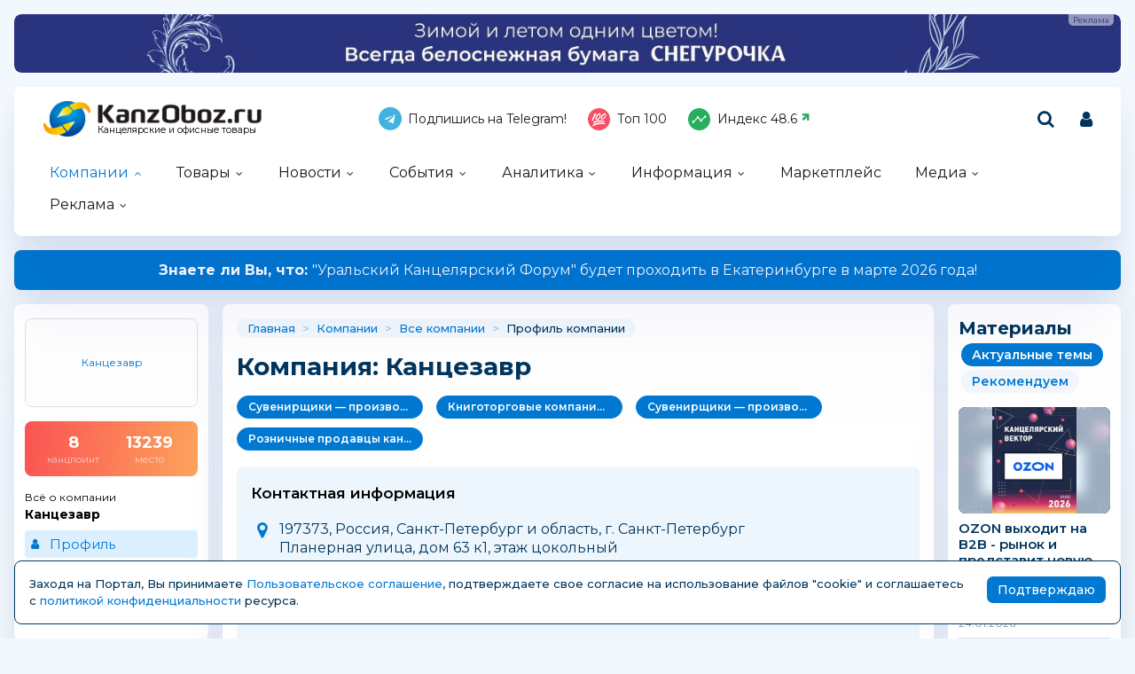

--- FILE ---
content_type: text/html; charset=windows-1251
request_url: https://kanzoboz.ru/firms/?view=615073
body_size: 16367
content:
<!DOCTYPE html>
<html><head>
	<title>Канцезавр - Канцелярские товары / Учебные принадлежности|Товары для творчества и рукоделия|Копировальные услуги|Подарочная упаковка

Тип...</title>
	<meta http-equiv="content-language" content="ru"/>
	<meta http-equiv="Content-Type" content="text/html; charset=windows-1251"/>
	<meta name="viewport" content="width=device-width, initial-scale=1"/>
	<meta http-equiv="X-UA-Compatible" content="ie=edge"/>
	<meta name="description" content="Канцелярские товары / Учебные принадлежности|Товары для творчества и рукоделия|Копировальные услуги|Подарочная упаковка Тип предприятия: Розница Дополнительная информация: магазин Время работы:..." />
	<meta name="keywords" content="" />
	
	<link rel="alternate" type="application/rss+xml" title="Новости из мира канцелярских товаров" href="https://kanzoboz.ru/rss/"/>
		
	<meta property="og:title" content="Канцезавр - Канцелярские товары / Учебные принадлежности|Товары для творчества и рукоделия|Копировальные услуги|Подарочная упаковка Тип..." />
	<meta property="og:description" content="Канцелярские товары / Учебные принадлежности|Товары для творчества и рукоделия|Копировальные услуги|Подарочная упаковка Тип предприятия: Розница Дополнительная информация: магазин Время работы:" />
            <meta property="vk:image"  content="https://kanzoboz.ru/mediatxt.php?type=vk&txt=%CA%E0%ED%F6%E5%E7%E0%E2%F0+-+%CA%E0%ED%F6%E5%EB%FF%F0%F1%EA%E8%E5+%F2%EE%E2%E0%F0%FB+%2F+%D3%F7%E5%E1%ED%FB%E5+%EF%F0%E8%ED%E0%E4%EB%E5%E6%ED%EE%F1%F2%E8%7C%D2%EE%E2%E0%F0%FB+%E4%EB%FF+%F2%E2%EE%F0%F7%E5%F1%F2%E2%E0+%E8+%F0%F3%EA%EE%E4%E5%EB%E8%FF%7C%CA%EE%EF%E8%F0%EE%E2%E0%EB%FC%ED%FB%E5+%F3%F1%EB%F3%E3%E8%7C%CF%EE%E4%E0%F0%EE%F7%ED%E0%FF+%F3%EF%E0%EA%EE%E2%EA%E0+%D2%E8%EF..." />
	
	<meta name="title" content="Канцезавр - Канцелярские товары / Учебные принадлежности|Товары для творчества и рукоделия|Копировальные услуги|Подарочная упаковка Тип..." />
	<meta property="og:url" content="https://kanzoboz.ru/firms/?view=615073" />
	<meta property="og:site_name" content="KanzOboz" />
	<meta property="og:type" content="article" />
	<meta property="og:image" content="https://kanzoboz.ru/mediatxt.php?type=img&txt=%CA%E0%ED%F6%E5%E7%E0%E2%F0+-+%CA%E0%ED%F6%E5%EB%FF%F0%F1%EA%E8%E5+%F2%EE%E2%E0%F0%FB+%2F+%D3%F7%E5%E1%ED%FB%E5+%EF%F0%E8%ED%E0%E4%EB%E5%E6%ED%EE%F1%F2%E8%7C%D2%EE%E2%E0%F0%FB+%E4%EB%FF+%F2%E2%EE%F0%F7%E5%F1%F2%E2%E0+%E8+%F0%F3%EA%EE%E4%E5%EB%E8%FF%7C%CA%EE%EF%E8%F0%EE%E2%E0%EB%FC%ED%FB%E5+%F3%F1%EB%F3%E3%E8%7C%CF%EE%E4%E0%F0%EE%F7%ED%E0%FF+%F3%EF%E0%EA%EE%E2%EA%E0+%D2%E8%EF..." /><link rel="https://kanzoboz.ru/mediatxt.php?type=img&txt=%CA%E0%ED%F6%E5%E7%E0%E2%F0+-+%CA%E0%ED%F6%E5%EB%FF%F0%F1%EA%E8%E5+%F2%EE%E2%E0%F0%FB+%2F+%D3%F7%E5%E1%ED%FB%E5+%EF%F0%E8%ED%E0%E4%EB%E5%E6%ED%EE%F1%F2%E8%7C%D2%EE%E2%E0%F0%FB+%E4%EB%FF+%F2%E2%EE%F0%F7%E5%F1%F2%E2%E0+%E8+%F0%F3%EA%EE%E4%E5%EB%E8%FF%7C%CA%EE%EF%E8%F0%EE%E2%E0%EB%FC%ED%FB%E5+%F3%F1%EB%F3%E3%E8%7C%CF%EE%E4%E0%F0%EE%F7%ED%E0%FF+%F3%EF%E0%EA%EE%E2%EA%E0+%D2%E8%EF..."><meta property="og:image:alt" content="https://kanzoboz.ru/mediatxt.php?type=vk&txt=%CA%E0%ED%F6%E5%E7%E0%E2%F0+-+%CA%E0%ED%F6%E5%EB%FF%F0%F1%EA%E8%E5+%F2%EE%E2%E0%F0%FB+%2F+%D3%F7%E5%E1%ED%FB%E5+%EF%F0%E8%ED%E0%E4%EB%E5%E6%ED%EE%F1%F2%E8%7C%D2%EE%E2%E0%F0%FB+%E4%EB%FF+%F2%E2%EE%F0%F7%E5%F1%F2%E2%E0+%E8+%F0%F3%EA%EE%E4%E5%EB%E8%FF%7C%CA%EE%EF%E8%F0%EE%E2%E0%EB%FC%ED%FB%E5+%F3%F1%EB%F3%E3%E8%7C%CF%EE%E4%E0%F0%EE%F7%ED%E0%FF+%F3%EF%E0%EA%EE%E2%EA%E0+%D2%E8%EF..." />
	<meta property="og:image:width" content="1200" />
	<meta property="og:image:height" content="630" />
	
	<meta name="twitter:site" content="@KanzOboz" />
	<meta name="twitter:creator" content="@KanzOboz" />
	<meta name="twitter:description" content="Канцелярские товары / Учебные принадлежности|Товары для творчества и рукоделия|Копировальные услуги|Подарочная упаковка Тип предприятия: Розница Дополнительная информация: магазин Время работы:" />
	
	<meta name="twitter:card" content="summary_large_image" />
	<meta name="twitter:image" content="https://kanzoboz.ru/mediatxt.php?type=twitter&txt=%CA%E0%ED%F6%E5%E7%E0%E2%F0+-+%CA%E0%ED%F6%E5%EB%FF%F0%F1%EA%E8%E5+%F2%EE%E2%E0%F0%FB+%2F+%D3%F7%E5%E1%ED%FB%E5+%EF%F0%E8%ED%E0%E4%EB%E5%E6%ED%EE%F1%F2%E8%7C%D2%EE%E2%E0%F0%FB+%E4%EB%FF+%F2%E2%EE%F0%F7%E5%F1%F2%E2%E0+%E8+%F0%F3%EA%EE%E4%E5%EB%E8%FF%7C%CA%EE%EF%E8%F0%EE%E2%E0%EB%FC%ED%FB%E5+%F3%F1%EB%F3%E3%E8%7C%CF%EE%E4%E0%F0%EE%F7%ED%E0%FF+%F3%EF%E0%EA%EE%E2%EA%E0+%D2%E8%EF..." />
	
	<meta itemprop="name" content="Канцезавр - Канцелярские товары / Учебные принадлежности|Товары для творчества и рукоделия|Копировальные услуги|Подарочная упаковка Тип...">
    <meta itemprop="description" content="Канцелярские товары / Учебные принадлежности|Товары для творчества и рукоделия|Копировальные услуги|Подарочная упаковка Тип предприятия: Розница Дополнительная информация: магазин Время работы:">
	
	<link rel="canonical" href="https://kanzoboz.ru/firms/?view=615073" />
	
	<meta name="theme-color" content="#0179d2"/>
	<meta name="msapplication-navbutton-color" content="#0179d2"/>
	<meta name="apple-mobile-web-app-status-bar-style" content="#0179d2"/>
	
	<link rel="apple-touch-icon" sizes="180x180" href="/apple-touch-icon.png">
	<link rel="apple-touch-icon" sizes="120x120" href="/apple-icon-120x120.png">
	<link rel="icon" type="image/png" sizes="192x192"  href="/android-chrome-192x192.png">
	<link rel="icon" type="image/png" sizes="32x32" href="/favicon-32x32.png">
	<link rel="icon" type="image/png" sizes="16x16" href="/favicon-16x16.png">
	<link rel="manifest" href="/web.manifest">
	<link rel="mask-icon" href="/safari-pinned-tab.svg" color="#0179d2">
	<!--[if IE]><link rel="shortcut icon" href="https://kanzoboz.ru/favicon.ico"><![endif]-->
	<!-- IE10 -->
	<meta name="msapplication-TileColor" content="#2d89ef">
	<meta name="msapplication-TileImage" content="https://kanzoboz.ru/favicon.ico">
	
	
	<link rel="preconnect" href="https://rating.kanzoboz.ru">
	<link rel="preconnect" href="https://rating.giftsportal.ru">
	
	<link rel="preconnect" href="https://fonts.googleapis.com">
	<link rel="preconnect" href="https://fonts.gstatic.com" crossorigin>
	<link href="https://fonts.googleapis.com/css2?family=Montserrat:ital,wght@0,400;0,500;0,600;0,700;1,400;1,500;1,600;1,700&display=swap" rel="stylesheet">
	
	<link rel="preload" href="/src/css/fontawesome-6.6.0/webfonts/fa-solid-900.woff2" as="font" crossorigin/>
	<link rel="preload" href="/src/css/fontawesome-6.6.0/css/fontawesome-custom.css" as="style"/><link href="/src/css/fontawesome-6.6.0/css/fontawesome-custom.css" type="text/css" rel="stylesheet"/>
	<link rel="preload" href="/src/css/fontawesome-6.6.0/css/solid.min.css" as="style"/><link href="/src/css/fontawesome-6.6.0/css/solid.min.css" type="text/css" rel="stylesheet"/>
	<link rel="preload" href="/src/css/font-awesome/fonts/fontawesome-webfont.woff2?v=4.7.0" as="font" crossorigin/>
	<link rel="preload" href="/src/css/font-awesome/webfonts/top-100.svg" as="image"/>
	<link rel="preload" href="/src/css/font-awesome/webfonts/analytics-white.svg" as="image"/>
	<link rel="preload" href="/src/css/font-awesome/css/font-awesome.min.css" as="style"/><link href="/src/css/font-awesome/css/font-awesome.min.css" type="text/css" rel="stylesheet"/>
	
	<link rel="preload" href="/src/img/logo_top2_bl.png" as="image"/>
	
	<link rel="preload" href="/src/css/animated.css?v=26866" as="style"/><link href="/src/css/animated.css?v=26866" type="text/css" rel="stylesheet"/>
	<link rel="preload" href="/src/js/fotorama/fotorama.css?v=17900" as="style"/><link href="/src/js/fotorama/fotorama.css?v=17900" type="text/css" rel="stylesheet"/>
	<link rel="preload" href="/src/css/style-core.css?v=56431" as="style"/><link href="/src/css/style-core.css?v=56431" type="text/css" rel="stylesheet" charset="utf-8"/>
	<link rel="preload" href="/src/css/style.css?v=89603" as="style"/><link href="/src/css/style.css?v=89603" type="text/css" rel="stylesheet" charset="utf-8"/>
	<link rel="preload" href="/src/css/style-oldstyle.css?v=56455" as="style"/><link href="/src/css/style-oldstyle.css?v=56455" type="text/css" rel="stylesheet" charset="utf-8"/>
	
	<link rel="preload" href="/src/js/jquery-migrate-cookie.js" as="script"/><script src="/src/js/jquery-migrate-cookie.js" type="text/javascript"></script><script src="/src/js/golosa.js" type="text/javascript"></script>
	<script src="/src/js/addForm.js?v=968" type="text/javascript"></script>
	<script src="/src/js/popup.js?v=3241" type="text/javascript"></script>

	<!-- Подключение скрипта для подсчета рейтинга компаний -->
	<link rel='stylesheet' type='text/css' href='/src/js/jqplot/jquery.jqplot.min.css' />
	<!--[if lt IE 9]><script language='javascript' type='text/javascript' src='/src/js/jqplot/excanvas.min.js'></script><![endif]-->
	<script language='javascript' type='text/javascript' src='/src/js/jqplot/jquery.jqplot.min.js'></script>
	<script language='javascript' type='text/javascript' src='/src/js/jqplot/jqplot.highlighter.min.js'></script>
	<script language='javascript' type='text/javascript' src='/src/js/jqplot/jqplot.cursor.min.js'></script>
	<script language='javascript' type='text/javascript' src='/src/js/jqplot/jqplot.dateAxisRenderer.min.js'></script>
	<script language='javascript' type='text/javascript' src='/src/js/jqplot/jqplot.canvasTextRenderer.min.js'></script>
	<script language='javascript' type='text/javascript' src='/src/js/jqplot/jqplot.canvasAxisTickRenderer.min.js'></script>
	
	
	<script src="https://maps.api.2gis.ru/2.0/loader.js"></script><link href="/src/js/2gis/MarkerCluster.css" type="text/css" rel="stylesheet"/><link href="/src/js/2gis/MarkerCluster.Default.css" type="text/css" rel="stylesheet"/><script src="/src/js/2gis/cluster_realworld.js" type="text/javascript"></script><script src="/src/js/2gis/2gis_init.js" type="text/javascript"></script>
	
	<link href="/src/css/style-firm-profile.css" type="text/css" rel="stylesheet"/><link href="/src/css/style-forms-2.css" type="text/css" rel="stylesheet"/>

</head>
<body class="kanzoboz no-login">
	<div class="body-conteiner site_container"><div class="body site_container">
		<div class="ban-cont ban-top"><div class="fotorama-slider f_ban1"><div class="fotorama" data-arrows="false" data-nav="false" data-width="100%" data-autoplay="5000" data-loop="true" data-shadows="false" data-ratio="1455/77"><div class="ban-cont"><a href='/jump.php?ib=738766&erid=2W5zFJbh6i4' rel="nofollow" class="banner-a" target="_blank"><img src="/data/images/ibanners/db29450c3f5e97f978466936.jpg" alt="" border="0" width="1455" height="77" loading="lazy" class="banner-img"/></a><i>ООО «Тайга Групп», ИНН: 7718904157, ERID: 2W5zFJbh6i4</i></div></div></div></div>		
		<header class="header-conteiner -conteiner--1">
			<div class="header -list-inline-and-media">
				<div class="header-left">
					<a href="/" class="header-logo">
						Канцелярские и офисные товары
					</a>
				</div><div class="header-center media-hide-important">
					<div class="header-icons -list-inline-and-media">
						<a href="https://t.me/kanzoboz_news" target="_blank"><i class="fa fa-telegram header-telegram"></i>Подпишись на Telegram!</a>
<a href="/firms/user_top100/" target="_blank"><i class="fa fa-top-100 header-top-100"></i>Топ 100</a>
<a href='/samson-index/'><i class="fa fa-analytics-white header-analytics"></i>Индекс <span class="s-index -up">48.6</span></a>
					</div>
				
				</div><div class="header-right -list-inline-and-media">
					<div class="header-search">
						<form target="_top" action="/search.php" method="get" enctype="multipart/form-data">							
							<button class="header-search-button"><i class="fa fa-search"></i></button>
							<div class="header-search-input-conteiner"><i class="fa fa-close header-search-close"></i><input type="text" name="search" value="" class="header-search-input" placeholder="Поиск по сайту..."></div>
						</form>
					</div>
					<div class="header-user">
						
			<a href="/control/" class="-toggle-class header-user-name" data-closest=".header-user" data-find=".logined-form-conteiner" data-class="act"><i class="fa fa-user header-add-user"></i></a>

			<div class="logined-form-conteiner">
				<i class="-conteiner-close -toggle-class" data-closest=".logined-form-conteiner" data-class="act"></i>

				<div class="-conteiner--1 logined-form -absolute-center-center -max-width-400">
					<i class="fa fa-close -close -toggle-class" data-closest=".logined-form-conteiner" data-class="act"></i>

					<b class="conteiner-title">Вход на портал</b>
					<p>Введите данные для входа на портал</p>
					<div class="form-style">
						<form action="/control/" method="post" enctype="multipart/form-data">
							<input type="hidden" name="aURL" value="/">
							<input type="text" name="login_name" placeholder="Email или login">
							<input type="password" name="login_pwd" placeholder="Пароль">
							<input type="submit" value="Войти" name="enter">
						</form>
					</div>
					<a href="/control/?password=recover">Не можете войти?</a>
					<div class="logined-form-footer">
						<a href="/rules/" class="-button-2">Регистрация компании</a></div>
				</div>
			</div>
		
					</div>
					<div class="media-menu media-show-inline-important">
						<i class="fa fa-bars -toggle-class" data-class="act" data-closest=".header-conteiner" data-find=".menu" data-overflow-hidden="1"></i>
					</div>
				</div>
			</div>
			<nav class="menu">
				<i class="fa fa-close menu-close media-show-important -toggle-class" data-class="act" data-closest=".menu" data-overflow-hidden="1"></i>
				<a href="/" class="header-logo media-show-important">
					Канцелярские и офисные товары
				</a>
				<ul><li class="sub cur"><a href='/firms/' class=''>Компании</a><ul><li class='cur'><a href='/firms/'>Все компании<div>участники рынка</div></a></li><li><a href='/firms/?grp=1'>Производители<div>производят товары</div></a></li><li><a href='/firms/?grp=2'>Оптовики<div>торгуют оптом</div></a></li><li><a href='/firms/?grp=3'>Розница<div>розничные магазины</div></a></li><li><a href='/firms/?grp=5'>Корпоратив<div>обслуживают офисы</div></a></li></ul></li><li class="sub"><a href='/news.php?grp=4' class=''>Товары</a><ul><li><a href='/news.php?grp=4'>Новинки<div>новинки канцелярских компаний</div></a></li><li><a href='/news.php?grp=5'>Акции (SALE)<div>акции, скидки и распродажи</div></a></li><li><a href='/market/'>Маркетплейс<div>каталог канцелярских товаров</div></a></li><li><a href='/tm/'>Бренды<div>канцелярские бренды и торговые марки</div></a></li><li><a href='/discount/'>Скидка дня<div>кратковременные скидки</div></a></li><li><a href='/tm/?grp=2'>Лицензии<div>лицензионная продукция</div></a></li></ul></li><li class="sub"><a href='/news.php?grp=1' class=''>Новости</a><ul><li><a href='/news.php?grp=1'>Новости компаний<div>актуальная информация</div></a></li><li><a href='/news.php?grp=2'>Новости выставок<div>отраслевые активности</div></a></li></ul></li><li class="sub"><a href='/expo/' class=''>События</a><ul><li><a href='/expo/'>Предстоящие события<div>нужно посетить</div></a></li><li><a href='/expo/pastevents/'>Прошедшие события<div>было круто</div></a></li><li><a href='/birthday.php'>Именинники<div>не забыть поздравить!</div></a></li><li><a href='/expo-online/625591/'>Виртуальная выставка<div>актуально в пандемию...</div></a></li><li><a href='/article/natsionalnaya_premiya_ryinka_kantselyarskih_i_ofisnyih_tovarov_rossii_zolotaya_skrepka_vse_goda/'>Премия "Золотая Скрепка"<div>крутая премия</div></a></li><li><a href='/article/kantsistoriya_vyistavki_skrepka_ekspo/'>Выставка "Скрепка Экспо"<div>ключевая выставка</div></a></li><li><a href='/calendar/'>Календарь праздников<div>нужно отметить ;-)</div></a></li><li><a href='https://regata.kanzoboz.ru/'>КанцРегата<div>Парусная регата</div></a></li></ul></li><li class="sub"><a href='/firms/user_top100/' class=''>Аналитика</a><ul><li><a href='/firms/user_top100/'>TOP 100 компаний<div>рэнкинг КанцОбоза</div></a></li><li><a href='/firms_rating.php'>Рейтинг компаний<div>рейтинг портала</div></a></li><li><a href='/rating.php'>Рейтинг канцсайтов<div>самые посещаемые сайты</div></a></li><li><a href='/defaulters/'>Недобросовестные партнеры<div>будте с ними внимательны... </div></a></li><li><a href='/top.php'>Самое читаемое за 30 дней<div>интересные материалы</div></a></li><li><a href='/TopActivity/'>Рейтинг publicity<div>лидеры информационной активности</div></a></li><li><a href='/mpstat/'>Аналитика маркетплейсов</a></li></ul></li><li class="sub"><a href='/article.php?grp=40' class=''>Информация</a><ul><li><a href='/article.php?grp=40'>Актуальный разговор<div>интервью с ТОПами</div></a></li><li><a href='/article.php?grp=3'>Интервью<div>беседы о рынке</div></a></li><li><a href='/article.php?grp=1'>Статьи о канцтоварах<div>тематические материалы</div></a></li><li><a href='/irating.php'>Опросы<div>узнаем ваше мнение</div></a></li><li><a href='/vote/'>Голосования<div>не забыли проголосовать?</div></a></li><li><a href='/tests/'>Проверь себя<div>интересные тесты</div></a></li><li><a href='/talks.php'>КанцФОРУМ<div>общение</div></a></li><li><a href='/specprojects/'>Спецпроекты<div>нестандартные решения</div></a></li><li><a href='/news.php?lending'>Отраслевые события<div>это надо видеть!</div></a></li></ul></li><li><a href='/market/' class=' menuBgGold'>Маркетплейс</a></li><li class="sub"><a href='/firms/photos/' class=''>Медиа</a><ul><li><a href='/firms/photos/'>Канц-ФОТО<div>фотографии абонентов портала</div></a></li><li><a href='/tv/'>Канц-ВИДЕО<div>видео от компаний</div></a></li><li><a href='/art/668262/'>Журналы KANZOBOZ & KIDSOBOZ<div>лучшая отраслевая пресса</div></a></li></ul></li><li class="sub"><a href='/advert/' class=''>Реклама</a><ul><li><a href='/advert/'>Возможности</a></li><li><a href='/art/726630/'>О Портале</a></li></ul></li></ul><div class="header-icons menu-icons media-show-important"><a href="https://t.me/kanzoboz_news" target="_blank"><i class="fa fa-telegram header-telegram"></i>Подпишись на Telegram!</a>
<a href="/firms/user_top100/" target="_blank"><i class="fa fa-top-100 header-top-100"></i>Топ 100</a>
<a href='/samson-index/'><i class="fa fa-analytics-white header-analytics"></i>Индекс <span class="s-index -up">48.6</span></a></div><div class="header-admin-tel media-show-important"><a href="tel:89036732209">+7 903 673-22-09</a>
<div><a href="mailto:oleg.safronov@kidsoboz.ru">администратор портала KanzOboz.ru</a></div></div>
			</nav>
		</header>
		
		<div class="important-text-slider -conteiner--2"><ul class="-list-inline-and-media"><li class="act"><span><a href='https://kanzoboz.ru/article/konferentsiya_uralskiy_kantselyarskiy_forum/'><b>Знаете ли Вы, что: </b> &quot;Уральский Канцелярский Форум&quot; будет проходить в Екатеринбурге в марте 2026 года! </a></span></li><li><span><a href='https://kanzoboz.ru/article/otkryivaya_taynu_belogo_lista_press_pul_na_svetogorskiy_tsbk/'><b>Хотите узнать,</b> как на Светогорском ЦБК рождается бумага?</a></span></li><li><span><a href='https://kanzoboz.ru/article/konferentsiya_kantselyarskiy_vektor_2026/'><b>Знаете ли Вы, что: </b> Конференция &quot;Канцелярский вектор 2026&quot; набирает обороты с первых дней анонса...</a></span></li><li><span><a href='https://kanzoboz.ru/article/glavnyiy_kantselyarskiy_vopros_2026_novyie_PROaktivnyie_strategii_1/'><b>Слышали, что: </b> &quot;Главный Канцелярский Вопрос 2026&quot; запланирован на 9 февраля 2026 года</a></span></li></ul></div><script src="/src/js/jquery.important-text-slider.js" type="text/javascript"></script>
		<main>
			<div class="main -list-inline secondary user-inited"><div class="left leftright"><div class="-conteiner--1 firm-menu-conteiner"><div class="firm-menu-block"><!-- Obj Menu --><div class="firm-menu-logo-conteiner"><a href='/firms/?view=615073' class="firm-logo -img-contain"style="background-image: url(); background-color: #fff"><span>Канцезавр</span></a></div><a href='/firms_rating.php?rate=615073' class="firm-points-conteiner -cnt--2i"><div class="firm-points-cnt"><b>8</b><div>канцпоинт</div></div><div class="firm-points-pos"><b>13239</b><div>место</div></div></a><div class='firm-menu-name'><a href='/firms/?view=615073'><div>Всё о компании</div><b>Канцезавр</b></a></div><div class='menu_tm'><div class='tm_prof cur'><b>&nbsp;</b><a href='/firms/?view=615073'>Профиль</a></div><div class='tm_stat'><b>&nbsp;</b><a href='/firms_rating.php?rate=615073'>Статистика<span>(8 канцпоинтов)</span></a></div><div class='tm_cont'><b>&nbsp;</b><a href='/firms/?contacts=615073'>Контакты</a></div></div></div><i class="menu_tm-show -chevron-down-button fa fa-chevron-down -toggle-class media-show" data-class="-show" data-closest=".firm-menu-conteiner"></i></div><div class="-conteiner--1"><a href='/vote/' class="conteiner-title">Голосования</a><div class="vote_block"><b class="-descr"><a href='/vote/firm/517192/'>Малевичъ</a></b><a href='/vote/view/308/'>Какие опции на стендах участников выставки "Скрепка Экспо" обычно для вас наиболее интересны и полезны?</a><form style='margin:0px; padding:0px; ' action='/vote/' method='post' enctype='multipart/form-data' class="vote-checkbox-cnt" data-cntq="3">
<input type='hidden' name='vote' value="308">
<input type='hidden' name='aURL' value="/firms/?view=615073">
<div class="label-checkbox"><input name='ans[1]' type='checkbox' value="1" id="ansv-308-1">
<label for="ansv-308-1">Личная встреча с менеджером бренда</label><input name='ans[2]' type='checkbox' value="2" id="ansv-308-2">
<label for="ansv-308-2">Возможность увидеть весь ассортимент сразу в одном месте</label><input name='ans[3]' type='checkbox' value="3" id="ansv-308-3">
<label for="ansv-308-3">Тестирование новинок</label><input name='ans[4]' type='checkbox' value="4" id="ansv-308-4">
<label for="ansv-308-4">Демонстрация образцов торгового оборудования</label><input name='ans[5]' type='checkbox' value="5" id="ansv-308-5">
<label for="ansv-308-5">Творческие мастер-классы или демо</label><input name='ans[6]' type='checkbox' value="6" id="ansv-308-6">
<label for="ansv-308-6">Получение образцов и каталогов</label><input name='ans[7]' type='checkbox' value="7" id="ansv-308-7">
<label for="ansv-308-7">Обучение по ассортименту от тренера бренда</label><input name='ans[8]' type='checkbox' value="8" id="ansv-308-8">
<label for="ansv-308-8">Возможность сделать он-лайн заказ прямо на стенде</label><input name='ans[9]' type='checkbox' value="9" id="ansv-308-9">
<label for="ansv-308-9">Вкусный кофе и др. напитки</label><input name='ans[10]' type='checkbox' value="10" id="ansv-308-10">
<label for="ansv-308-10">Все вышеперечисленное уже надоело, хочется чего-то новенького!</label></div><div class="rez"><input type='submit' value='Проголосовать' name='addvlog' class='addvlog -button'>
</div></form></div></div><div class="-conteiner--1"><div class="items-list-conteiner -pages-top -slider-ajax -slider-tabs tm-slider -hide-center-tabs -pn-bottom"><div class="-slider-pages-conteiner -list-inline -row-3 "><div class="left"><a href='/tm/' class="conteiner-title">Канцелярские торговые марки</a></div><div class="center"><div class="-buttons-slider -slider-tabs-list"><span class="-tab -tab-1 cur" data-tab="1" data-url="">Канцелярские торговые марки</span></div></div><div class="right media-hide-important"><div class="-pages -slider-pn"><i class="fa fa-angle-left -button -prev" title="Показать предыдущие"></i><i class="fa fa-angle-right -button -next" title="Показать ещё"></i></div></div></div><div class="-slider-conteiner-tabs"><div class="-slider-conteiner -tab -tab-1 cur"><ul class="discount-list tm-list items-list -list-inline -cnt-1"><li><a href='/tm/?id=436633'><i class="-img -data-bg-img" data-bg-img="/data/images/436633.jpg" title="SAX"><i class="-img-contain -data-bg-img" data-bg-img="/data/images/436633.jpg"></i></i><div><b title="SAX">SAX</b><div>Австрия</div></div></a></li><li><a href='/tm/?id=644672'><i class="-img -data-bg-img" data-bg-img="/data/images/644672.jpg" title="Улица Далматинцев, 101 (DISNEY)"><i class="-img-contain -data-bg-img" data-bg-img="/data/images/644672.jpg"></i></i><div><b title="Улица Далматинцев, 101 (DISNEY)">Улица Далматинцев, 101 (DISNEY)</b></div></a></li></ul><ul class="discount-list tm-list items-list -list-inline -cnt-1"><li><a href='/tm/?id=437951'><i class="-img -data-bg-img" data-bg-img="/data/images/437951.jpg" title="LACO"><i class="-img-contain -data-bg-img" data-bg-img="/data/images/437951.jpg"></i></i><div><b title="LACO">LACO</b><div>Германия</div></div></a></li><li><a href='/tm/?id=420239'><i class="-img -data-bg-img" data-bg-img="/data/images/420239.gif" title="TECNOCOMPASS"><i class="-img-contain -data-bg-img" data-bg-img="/data/images/420239.gif"></i></i><div><b title="TECNOCOMPASS">TECNOCOMPASS</b><div>Италия</div></div></a></li></ul><ul class="discount-list tm-list items-list -list-inline -cnt-1"><li><a href='/tm/?id=456538'><i class="-img -data-bg-img" data-bg-img="/data/images/456538.jpg" title="PENTEK"><i class="-img-contain -data-bg-img" data-bg-img="/data/images/456538.jpg"></i></i><div><b title="PENTEK">PENTEK</b><div>Индия</div></div></a></li><li><a href='/tm/?id=521292'><i class="-img -data-bg-img" data-bg-img="/data/images/521292.png" title="SM-LT ART"><i class="-img-contain -data-bg-img" data-bg-img="/data/images/521292.png"></i></i><div><b title="SM-LT ART">SM-LT ART</b><div>Литва</div></div></a></li></ul><ul class="discount-list tm-list items-list -list-inline -cnt-1"><li><a href='/tm/?id=678647'><i class="-img -data-bg-img" data-bg-img="/data/images/678647.jpg" title="TWSBI"><i class="-img-contain -data-bg-img" data-bg-img="/data/images/678647.jpg"></i></i><div><b title="TWSBI">TWSBI</b><div>Тайвань</div></div></a></li><li><a href='/tm/?id=420431'><i class="-img -data-bg-img" data-bg-img="/data/images/420431.jpg" title="Офис-Класс!"><i class="-img-contain -data-bg-img" data-bg-img="/data/images/420431.jpg"></i></i><div><b title="Офис-Класс!">Офис-Класс!</b><div>Россия</div></div></a></li></ul><ul class="discount-list tm-list items-list -list-inline -cnt-1"><li><a href='/tm/?id=504386'><i class="-img -data-bg-img" data-bg-img="/data/images/504386.png" title="Sapidal"><i class="-img-contain -data-bg-img" data-bg-img="/data/images/504386.png"></i></i><div><b title="Sapidal">Sapidal</b><div>Испания</div></div></a></li><li><a href='/tm/?id=420137'><i class="-img -data-bg-img" data-bg-img="/data/images/420137.gif" title="EISEN"><i class="-img-contain -data-bg-img" data-bg-img="/data/images/420137.gif"></i></i><div><b title="EISEN">EISEN</b><div>Германия</div></div></a></li></ul><ul class="discount-list tm-list items-list -list-inline -cnt-1"><li><a href='/tm/?id=420068'><i class="-img -data-bg-img" data-bg-img="/data/images/420068.png" title="ALCO"><i class="-img-contain -data-bg-img" data-bg-img="/data/images/420068.png"></i></i><div><b title="ALCO">ALCO</b><div>Германия</div></div></a></li><li><a href='/tm/?id=656551'><i class="-img -data-bg-img" data-bg-img="/data/images/656551.jpg" title="KLERK"><i class="-img-contain -data-bg-img" data-bg-img="/data/images/656551.jpg"></i></i><div><b title="KLERK">KLERK</b><div>Россия</div></div></a></li></ul><ul class="discount-list tm-list items-list -list-inline -cnt-1"><li><a href='/tm/?id=420314'><i class="-img -data-bg-img" data-bg-img="/data/images/420314.jpg" title="AGRESTI"><i class="-img-contain -data-bg-img" data-bg-img="/data/images/420314.jpg"></i></i><div><b title="AGRESTI">AGRESTI</b><div>Италия</div></div></a></li><li><a href='/tm/?id=712900'><i class="-img -data-bg-img" data-bg-img="/data/images/712900.png" title="ТЕХ-ТОП"><i class="-img-contain -data-bg-img" data-bg-img="/data/images/712900.png"></i></i><div><b title="ТЕХ-ТОП">ТЕХ-ТОП</b></div></a></li></ul><ul class="discount-list tm-list items-list -list-inline -cnt-1"><li><a href='/tm/?id=420144'><i class="-img -data-bg-img" data-bg-img="/data/images/420144.png" title="FELLOWES"><i class="-img-contain -data-bg-img" data-bg-img="/data/images/420144.png"></i></i><div><b title="FELLOWES">FELLOWES</b><div>США</div></div></a></li><li><a href='/tm/?id=420103'><i class="-img -data-bg-img" data-bg-img="/data/images/420103.gif" title="CARIOCA LAND"><i class="-img-contain -data-bg-img" data-bg-img="/data/images/420103.gif"></i></i><div><b title="CARIOCA LAND">CARIOCA LAND</b><div>Италия</div></div></a></li></ul><ul class="discount-list tm-list items-list -list-inline -cnt-1"><li><a href='/tm/?id=681421'><i class="-img -data-bg-img" data-bg-img="/data/images/681421.png" title="Qredo"><i class="-img-contain -data-bg-img" data-bg-img="/data/images/681421.png"></i></i><div><b title="Qredo">Qredo</b><div>Россия</div></div></a></li><li><a href='/tm/?id=420320'><i class="-img -data-bg-img" data-bg-img="/data/images/420320.jpg" title="BALLET"><i class="-img-contain -data-bg-img" data-bg-img="/data/images/420320.jpg"></i></i><div><b title="BALLET">BALLET</b><div>Россия</div></div></a></li></ul><ul class="discount-list tm-list items-list -list-inline -cnt-1"><li><a href='/tm/?id=444756'><i class="-img -data-bg-img" data-bg-img="/data/images/444756.jpg" title="Avanzo Daziaro"><i class="-img-contain -data-bg-img" data-bg-img="/data/images/444756.jpg"></i></i><div><b title="Avanzo Daziaro">Avanzo Daziaro</b></div></a></li><li><a href='/tm/?id=524950'><i class="-img -data-bg-img" data-bg-img="/data/images/524950.png" title="Calligrata"><i class="-img-contain -data-bg-img" data-bg-img="/data/images/524950.png"></i></i><div><b title="Calligrata">Calligrata</b><div>Россия</div></div></a></li></ul></div></div><div class="-pages -slider-pn -slider-pn-botton media-show"><i class="fa fa-angle-left -button -prev" title="Показать предыдущие"></i><i class="fa fa-angle-right -button -next" title="Показать ещё"></i></div></div></div><div class="-conteiner--1"><a href='/news.php?grp=1' class='stitle'>Канцелярские новости</a><ul class="list-img-name-data -ul_li"><li><a href='/news/relef_tsentr_priglashaet_na_mejdunarodnuyu_vyistavku_skrepka_ekspo/' title="Рельеф-Центр» приглашает на международную выставку «Скрепка Экспо"><i style="background-image:url(/data/images/739399_thhh.png)"></i><b>Рельеф-Центр» приглашает на международную...</b></a><div><b>26.01.2026</b><span> &nbsp; <i class="fa-solid fa-eye"title="Просмотров 64"></i> 64<div class='likeds-log-mini'></div></span></div></li><li><a href='/news/optikom_na_gkv/' title="Оптиком на ГКВ."><i style="background-image:url(/data/images/739189_thhh.jpg)"></i><b>Оптиком на ГКВ.</b></a><div><b>25.01.2026</b><span> &nbsp; <i class="fa-solid fa-eye"title="Просмотров 124"></i> 124<div class='likeds-log-mini'><div class='likeds-conteiner'><div class="likeds"><i class="fa-solid fa-thumbs-up -thumbs-up" date-sum="1" title="Нравится: 2"></i><i class="fa-solid fa-heart -heart" date-sum="1" title="Супер: 2"></i></div><div class='likeds-cnt' title='Оценили: 2 человекa'>2</div></div></div></span></div></li><li><a href='/news/OZON_vyihodit_na_B2B_ryinok_i_predstavit_novuyu_kontseptsiyu_rabotyi_eksklyuzivno_na_konferentsii_kantselyarskiy_vektor/' title="OZON выходит на B2B - рынок и представит новую концепцию работы. Эксклюзивно - на конференции «Канцелярский Вектор»"><i style="background-image:url(/data/images/739260_thhh.jpg)"></i><b>OZON выходит на B2B - рынок и представит новую...</b></a><div><b>24.01.2026</b><span> &nbsp; <i class="fa-solid fa-eye"title="Просмотров 378"></i> 378<div class='likeds-log-mini'><div class='likeds-conteiner'><div class="likeds"><i class="fa-solid fa-thumbs-up -thumbs-up" date-sum="1" title="Нравится: 1"></i></div><div class='likeds-cnt' title='Оценили: 1 человек'>1</div></div></div></span></div></li></ul></div><div class="-conteiner--1"><div class="birthday-list-conteiner"><a href='/birthday.php' class="conteiner-title">День рождения</a><div><ul class="items-list birthday birthday-users"><li><a href='/user/id443391/?congratulate#msgs'><i class="-img"><i class="-img -data-bg-img" data-bg-img="/data/images/443391_thhh.png"></i></i><div><b>Костенко Аркадий</b><div>ХАТБЕР-М (Hatber)</div><div>27 января</div></div></a></li><li><a href='/user/id509945/?congratulate#msgs'><i class="-img"><i class="-img -data-bg-img" data-bg-img="/data/images/509945_thhh.png"></i></i><div><b>Соснин Дмитрий</b><div>Скрепка Экспо</div><div>27 января</div></div></a></li><li><a href='/user/id442771/?congratulate#msgs'><i class="-img"><i class="-img -data-bg-img" data-bg-img="/data/images/442771_thhh.jpg"></i></i><div><b>Лилия Авзалова</b><div>29 января</div></div></a></li></ul></div></div></div><div class="-conteiner--1"><div class="forum-list-conteiner -slider-ajax" data-url="/api-get-block/?get-forum-comments&limit=3&nameLen=50" data-pages-max=""><a href='/talks.php' class="conteiner-title">Канцелярский форум</a><div class="-slider-conteiner"><ul class="forum-list items-list -list"><li><b>26 января</b><span><i class="fa fa-comment"></i>1</span><div><a href='/talks.php?tr=803#msg13992'>Продам оптом по хорошей цене качественные...</a></div></li><li><b>30 ноября</b><span><i class="fa fa-comment"></i>2</span><div><a href='/talks.php?tr=802#msg13990'>Готова купить. Как это сделать?</a></div></li><li><b>26 сентября</b><span><i class="fa fa-comment"></i>2</span><div><a href='/talks.php?tr=802#msg13989'>Продам элитный набор ручек Breguet, стоимость...</a></div></li></ul></div><div class="-slider-pages-conteiner -list-inline"><div class="-pages -slider-pn"><i class="fa fa-angle-left -button -prev" title="Показать предыдущие"></i><i class="fa fa-angle-right -button -next" title="Показать ещё"></i></div></div></div></div><div class="-conteiner--1"><div class="items-list-conteiner -slider-ajax -slider-tabs rating-tabs -style-2 -mini"><div class="-slider-pages-conteiner -list-inline"><div class="left"><b class="conteiner-title">Рейтинг</b></div><div class="right"><a href='/firms_rating.php'>канцпоинты</a><a href='/rating.php' class="-hide">посещений</a></div></div><div class="-buttons-slider -slider-tabs-list -slide-move-deact"><span class="-tab -tab-1 cur -toggle-class" data-tab="1" data-url="" data-closest=".items-list-conteiner" data-find=".-slider-pages-conteiner > .right > a" data-class="-hide">Компаний</span><span class="-tab -tab-2 -toggle-class" data-tab="2" data-url="" data-closest=".items-list-conteiner" data-find=".-slider-pages-conteiner > .right > a" data-class="-hide">Канцсайтов</span></div><div class="-slider-conteiner-tabs"><div class="-slider-conteiner -tab -tab-1 cur"><ul class="rating-point-list -list"><li><a href='https://kanzoboz.ru/firms_rating.php?rate=88000'><span>1</span><span>Самсон - группа компаний</span><span>2556.00</span><span><i class="-up"></i></span></a></li><li><a href='https://kanzoboz.ru/firms_rating.php?rate=92000'><span>2</span><span>ФЕНИКС+</span><span>2465.10</span><span><i class="-up"></i></span></a></li><li><a href='https://kanzoboz.ru/firms_rating.php?rate=88289'><span>3</span><span>Рельеф-Центр</span><span>1584.00</span><span><i class="-up"></i></span></a></li><li><a href='https://kanzoboz.ru/firms_rating.php?rate=2987'><span>4</span><span>ХАТБЕР-М (Hatber)</span><span>1077.00</span><span><i class="-up"></i></span></a></li><li><a href='https://kanzoboz.ru/firms_rating.php?rate=88823'><span>5</span><span>Комус ОПТ</span><span>936.00</span><span><i class="-minus"></i></span></a></li><li><a href='https://kanzoboz.ru/firms_rating.php?rate=447045'><span>6</span><span>ErichKrause</span><span>757.00</span><span><i class="-up"></i></span></a></li><li><a href='https://kanzoboz.ru/firms_rating.php?rate=50817'><span>7</span><span>ПК химический завод "Луч"</span><span>620.00</span><span><i class="-up"></i></span></a></li><li><a href='https://kanzoboz.ru/firms_rating.php?rate=73026'><span>8</span><span>Эксмо</span><span>594.00</span><span><i class="-up"></i></span></a></li><li><a href='https://kanzoboz.ru/firms_rating.php?rate=443321'><span>9</span><span>Издательский дом "Проф-Пресс"</span><span>585.00</span><span><i class="-up"></i></span></a></li><li><a href='https://kanzoboz.ru/firms_rating.php?rate=473942'><span>10</span><span>ПО "Фирма Гамма"</span><span>551.00</span><span><i class="-up"></i></span></a></li><li><a href='https://kanzoboz.ru/firms_rating.php?rate=3634'><span>11</span><span>INFORMAT (АО «ФАРМ»)</span><span>533.70</span><span><i class="-up"></i></span></a></li><li><a href='https://kanzoboz.ru/firms_rating.php?rate=489049'><span>12</span><span>ДАЙМОНД Групп (MAZARI TM)</span><span>527.20</span><span><i class="-up"></i></span></a></li><li><a href='https://kanzoboz.ru/firms_rating.php?rate=462676'><span>13</span><span>ОПТИКОМ</span><span>472.00</span><span><i class="-up"></i></span></a></li><li><a href='https://kanzoboz.ru/firms_rating.php?rate=3721'><span>14</span><span>Полином</span><span>441.00</span><span><i class="-up"></i></span></a></li><li><a href='https://kanzoboz.ru/firms_rating.php?rate=3929'><span>15</span><span>ОФИС ПРЕМЬЕР</span><span>441.00</span><span><i class="-up"></i></span></a></li><li><a href='https://kanzoboz.ru/firms_rating.php?rate=618762'><span>16</span><span>КОХ-И-НООР ХАРДТМУТ РУС  (KOH-I-NOOR)</span><span>440.00</span><span><i class="-down"></i></span></a></li><li><a href='https://kanzoboz.ru/firms_rating.php?rate=443324'><span>17</span><span>MAPED RUS (МАПЕД РУС)</span><span>435.00</span><span><i class="-up"></i></span></a></li><li><a href='https://kanzoboz.ru/firms_rating.php?rate=309287'><span>18</span><span>ГК Деловой Стиль</span><span>430.00</span><span><i class="-up"></i></span></a></li><li><a href='https://kanzoboz.ru/firms_rating.php?rate=85458'><span>19</span><span>Полотняно-Заводская Бумажная Мануфактура (ПЗБМ)</span><span>401.00</span><span><i class="-up"></i></span></a></li><li><a href='https://kanzoboz.ru/firms_rating.php?rate=482294'><span>20</span><span>deVENTE (Девенте)</span><span>394.00</span><span><i class="-up"></i></span></a></li></ul><a href='/firms_rating.php' class="-button -mt16 -w100p">Смотреть все</a></div><div class="-slider-conteiner -tab -tab-2"><ul class="rating-look-list -list"><li><a href='/rating.php#firm468118'><span>1</span><span>ОфисЗаказ</span><span><b>18222</b></span></a></li><li><a href='/rating.php#firm88000'><span>2</span><span>Группа компаний "Самсон"</span><span><b>12962</b></span></a></li><li><a href='/rating.php#firm88289'><span>3</span><span>Рельеф-Центр</span><span><b>10512</b></span></a></li><li><a href='/rating.php#firm503790'><span>4</span><span>Office-Expert.kz</span><span><b>9208</b></span></a></li><li><a href='/rating.php#firm468117'><span>5</span><span>Офисная Планета</span><span><b>8270</b></span></a></li><li><a href='/rating.php#firm88823'><span>6</span><span>Комус ОПТ</span><span><b>7726</b></span></a></li><li><a href='/rating.php#firm518035'><span>7</span><span>БУМАГА-С</span><span><b>4722</b></span></a></li><li><a href='/rating.php#firm506864'><span>8</span><span>9-18ok.ru</span><span><b>4612</b></span></a></li><li><a href='/rating.php#firm120315'><span>9</span><span>Интэк</span><span><b>3254</b></span></a></li><li><a href='/rating.php#firm623348'><span>10</span><span>ФАРМ</span><span><b>3011</b></span></a></li><li><a href='/rating.php#firm723782'><span>11</span><span>ГК Планета Вологда</span><span><b>1158</b></span></a></li><li><a href='/rating.php#firm490553'><span>12</span><span>ТАИР</span><span><b>1083</b></span></a></li><li><a href='/rating.php#firm447045'><span>13</span><span>ERICH KRAUSE</span><span><b>1038</b></span></a></li><li><a href='/rating.php#firm459333'><span>14</span><span>Кан-Тэррия</span><span><b>981</b></span></a></li><li><a href='/rating.php#firm454889'><span>15</span><span>Литан</span><span><b>922</b></span></a></li><li><a href='/rating.php#firm457412'><span>16</span><span>Офисомания</span><span><b>713</b></span></a></li><li><a href='/rating.php#firm92000'><span>17</span><span>ООО Феникс+</span><span><b>692</b></span></a></li><li><a href='/rating.php#firm614238'><span>18</span><span>Канцелярия+</span><span><b>561</b></span></a></li><li><a href='/rating.php#firm475979'><span>19</span><span>ТД ПОИНТЕР</span><span><b>546</b></span></a></li><li><a href='/rating.php#firm645206'><span>20</span><span>ТОПГРАД</span><span><b>497</b></span></a></li></ul><a href='/rating.php' class="-button -mt16 -w100p">Смотреть все</a></div></div></div></div><div class="-conteiner--1"><div class="items-list-conteiner photo-list -slider-ajax" data-url="/api-get-block/?get-gallery-rand&limit=1" data-pages-max=""><b class="conteiner-title">Случайное КанцФото</b><div class="-slider-conteiner"><ul class="items-list -list"><li><a href='/firms/deVente/photos/2116/#he3a17cd09d1a1cd758a600ef1293ac0a'><i class="-img -data-bg-img" data-bg-img="/data/firms_img_groups/482294/2116/n/th/108310_thhhh.jpg" title="Конференция компании deVENTE - &quot;Школа 2026&quot;"><i class="-img-contain -data-bg-img" data-bg-img="/data/firms_img_groups/482294/2116/n/th/108310_thhhh.jpg"></i><span class="-img-contain -data-bg-img" data-bg-img="https://kanzoboz.ru/data/images/482294_th.png" title="deVENTE (Девенте)"></span></i><div><b title="Конференция компании deVENTE - &quot;Школа 2026&quot;">Конференция компании deVENTE - "Школа 2026"</b></div></a></li></ul></div><div class="-pages -slider-pn -bottom"><i class="fa fa-angle-left -button -prev" title="Показать предыдущие"></i><i class="fa fa-angle-right -button -next" title="Показать ещё"></i></div></div></div></div><div class="center"><div class="-conteiner--0"><div class="firm-view firm-view-conteiner firm-profile-conteiner"><div class="-conteiner--1"><div class='title_path'><a href='/'>Главная</a><span>></span><a href='/firms/'>Компании</a><span>></span><a href='/firms/'>Все компании</a><span>></span>Профиль компании</div><h1>Компания: Канцезавр</h1><div class='firm-profile'><ul><li><a href='/firms/?grp=7' title="Сувенирщики —  производители и поставщики сувенирной продукции. ">Сувенирщики —  производители и поставщики сувенирной продукции. </a></li><li><a href='/firms/?grp=6' title="Книготорговые компании /Издательства/Типографии">Книготорговые компании /Издательства/Типографии</a></li><li><a href='/firms/?grp=7' title="Сувенирщики —  производители и поставщики сувенирной продукции. ">Сувенирщики —  производители и поставщики сувенирной продукции. </a></li><li><a href='/firms/?grp=3' title="Розничные продавцы канцелярских товаров">Розничные продавцы канцелярских товаров</a></li></ul></div><div class="firm-profile-contacts -conteiner-1"><h4>Контактная информация</h4><ul class="firm-contacts"><li><i class="fa fa-map-marker"></i><span>197373, Россия, Санкт-Петербург и область, г. Санкт-Петербург<br />Планерная улица, дом 63 к1, этаж цокольный</span></li><li><i class="fa fa-phone"></i><span>+7-911-925-44-69</span></li><li><i class="fa fa-info-circle"></i><span>ИНН: 672503983390</span></li><li><i class="fa fa-globe"></i><span><a href='https://kanzoboz.ru/jump.php?addutm=aboutfirm&to=kancezavr.ru' target='_blank'>kancezavr.ru</a></span></li><li><i class="fa fa-at"></i><span><SCRIPT language=JavaScript>
<!--
document.write(
'<A href="mailto:kancezavr'+'@'+'yandex.ru">'
);
//-->
</SCRIPT><SCRIPT language=JavaScript>
<!--
document.write(
'kancezavr'+'@'+'yandex.ru'
);
//-->
</SCRIPT></A></span></li><a href='/html2pdf.php?getfirms=615073' target='_blank' class='-button-1 fm-button-link-2'><i class="fa fa-file-pdf-o"></i>Карточка компании в PDF</a></ul></div></div><div class="-conteiner--5"><h4>Описание компании <a href='/firms/?view=615073'>Канцезавр</a></h4>Канцелярские товары / Учебные принадлежности|Товары для творчества и рукоделия|Копировальные услуги|Подарочная упаковка<br />
<br />
<b>Тип предприятия:</b> Розница<br />
<br />
<b>Дополнительная информация:</b> магазин<br />
<br />
<b>Время работы:</b><br />
Понедельник: с 10:00 до 21:00<br />
Вторник: с 10:00 до 21:00<br />
Среда: с 10:00 до 21:00<br />
Четверг: с 10:00 до 21:00<br />
Пятница: с 10:00 до 21:00<br />
Суббота: с 10:00 до 21:00<br />
Воскресенье: с 10:00 до 21:00</div></div></div></div><div class="right leftright"><div class="-conteiner--1"><b class="conteiner-title -padding-bottom-0">Материалы</b><div class="items-list-conteiner news-actual-recomend -img-left -pages-top -slider-ajax -slider-tabs -style-2 -mini-2" data-url=""><div class="-slider-pages-conteiner -list-inline"><div class="left"><div class="-buttons-slider -slider-tabs-list"><span class="-tab -tab-1 cur" data-tab="1" data-url="/api-get-block/?get-news&prop3=2&type=9,27&ban=&banPos=0,2,3&limit=3&nameLen=75&imgPos=0">Актуальные темы</span><span class="-tab -tab-2" data-tab="2" data-url="/api-get-block/?get-news&prop3=4&type=9,27&ban=&banPos=0,2,3&limit=3&nameLen=75&imgPos=0">Рекомендуем</span></div></div><div class="right"><div class="-pages -slider-pn -slider-pn-top"><i class="fa fa-angle-left -button -prev" title="Показать предыдущие"></i><i class="fa fa-angle-right -button -next" title="Показать ещё"></i></div></div></div><div class="-slider-conteiner-tabs"><div class="-slider-conteiner -tab -tab-1 cur"><ul class="items-list -list"><li class="-act -act-1"><a href='/news/OZON_vyihodit_na_B2B_ryinok_i_predstavit_novuyu_kontseptsiyu_rabotyi_eksklyuzivno_na_konferentsii_kantselyarskiy_vektor/'><i class="-img -data-bg-img" data-bg-img="/data/images/739260_thhhh.jpg" title="OZON выходит на B2B - рынок и представит новую концепцию работы. Эксклюзивно - на конференции «Канцелярский Вектор»"><i class="-img-contain -data-bg-img" data-bg-img="/data/images/739260_thhhh.jpg"></i></i><div><b title="OZON выходит на B2B - рынок и представит новую концепцию работы. Эксклюзивно - на конференции «Канцелярский Вектор»">OZON выходит на B2B - рынок и представит новую концепцию работы....</b></div><span class="dop -list-inline"><div class="left"><div class='likeds-conteiner'><div class="likeds"><i class="fa-solid fa-thumbs-up -thumbs-up" date-sum="1" title="Нравится: 1"></i></div><div class='likeds-cnt' title='Оценили: 1 человек'>1</div></div><div class="items-info-cnt" title="Просмотров: 378"><i class="fa-solid fa-eye"></i>378</div></div><div class="right"><div class="items-info-cnt">24.01.2026</div></div></span></a></li><li class="-act -act-1"><a href='/news/gruppa_ilim_ofitsialnyiy_partner_vyistavki_skrepka_ekspo/'><i class="-img -data-bg-img" data-bg-img="/data/images/739008_thhhh.jpg" title="Группа «Илим» — официальный партнер выставки Скрепка Экспо"><i class="-img-contain -data-bg-img" data-bg-img="/data/images/739008_thhhh.jpg"></i></i><div><b title="Группа «Илим» — официальный партнер выставки Скрепка Экспо">Группа «Илим» — официальный партнер выставки Скрепка Экспо</b></div><span class="dop -list-inline"><div class="left"><div class='likeds-conteiner'><div class="likeds"><i class="fa-solid fa-thumbs-up -thumbs-up" date-sum="1" title="Нравится: 1"></i></div><div class='likeds-cnt' title='Оценили: 1 человек'>1</div></div><div class="items-info-cnt" title="Просмотров: 323"><i class="fa-solid fa-eye"></i>323</div></div><div class="right"><div class="items-info-cnt">22.01.2026</div></div></span></a></li><li class="-act -act-1"><a href='/news/indeks_delovoy_aktivnosti_samsona_v_dekabre_ne_podvl/'><i class="-img -data-bg-img" data-bg-img="/data/images/738933_thhhh.png" title="«Индекс деловой активности «Самсона» в декабре не подвёл!"><i class="-img-contain -data-bg-img" data-bg-img="/data/images/738933_thhhh.png"></i></i><div><b title="«Индекс деловой активности «Самсона» в декабре не подвёл!">«Индекс деловой активности «Самсона» в декабре не подвёл!</b></div><span class="dop -list-inline"><div class="left"><div class='likeds-conteiner'><div class="likeds"><i class="fa-solid fa-thumbs-up -thumbs-up" date-sum="2" title="Нравится: 2"></i></div><div class='likeds-cnt' title='Оценили: 2 человекa'>2</div></div><div class="items-info-cnt" title="Просмотров: 448"><i class="fa-solid fa-eye"></i>448</div></div><div class="right"><div class="items-info-cnt"><i class="fa fa-telegram -telegram"></i>20.01.2026</div></div></span></a></li></ul></div><div class="-slider-conteiner -tab -tab-2"><ul class="items-list -list"><li class="-act -act-1"><a href='/news/kreativnyiy_partner/'><i class="-img -data-bg-img" data-bg-img="/data/images/738022_thhhh.jpg" title="Креативный партнер!"><i class="-img-contain -data-bg-img" data-bg-img="/data/images/738022_thhhh.jpg"></i></i><div><b title="Креативный партнер!">Креативный партнер!</b></div><span class="dop -list-inline"><div class="left"><div class='likeds-conteiner'><div class="likeds"><i class="fa-solid fa-thumbs-up -thumbs-up" date-sum="4" title="Нравится: 4"></i></div><div class='likeds-cnt' title='Оценили: 4 человекa'>4</div></div><div class="items-info-cnt" title="Просмотров: 1189"><i class="fa-solid fa-eye"></i>1189</div></div><div class="right"><div class="items-info-cnt"><i class="fa fa-telegram -telegram"></i>25.12.2025</div></div></span></a></li><li class="-act -act-1"><a href='/news/znakomtes_pervyie_13_uchastnikov_vyistavki_uralskiy_kantselyarskiy_forum/'><i class="-img -data-bg-img" data-bg-img="/data/images/737735_thhhh.jpg" title="Знакомьтесь: первые 13 участников выставки Уральский Канцелярский Форум!"><i class="-img-contain -data-bg-img" data-bg-img="/data/images/737735_thhhh.jpg"></i></i><div><b title="Знакомьтесь: первые 13 участников выставки Уральский Канцелярский Форум!">Знакомьтесь: первые 13 участников выставки Уральский Канцелярский Форум!</b></div><span class="dop -list-inline"><div class="left"><div class='likeds-conteiner'><div class="likeds"><i class="fa-solid fa-thumbs-up -thumbs-up" date-sum="3" title="Нравится: 4"></i><i class="fa-solid fa-heart -heart" date-sum="1" title="Супер: 4"></i></div><div class='likeds-cnt' title='Оценили: 4 человекa'>4</div></div><div class="items-info-cnt" title="Просмотров: 1442"><i class="fa-solid fa-eye"></i>1442</div></div><div class="right"><div class="items-info-cnt"><i class="fa fa-telegram -telegram"></i>20.12.2025</div></div></span></a></li><li class="-act -act-1"><a href='/news/skrepka_2026_interaktivnaya_shema_vyistavki_vse_uchastniki_na_odnoy_karte/'><i class="-img -data-bg-img" data-bg-img="/data/images/737479_thhhh.jpg" title="Скрепка 2026: Интерактивная схема выставки — все участники на одной карте"><i class="-img-contain -data-bg-img" data-bg-img="/data/images/737479_thhhh.jpg"></i></i><div><b title="Скрепка 2026: Интерактивная схема выставки — все участники на одной карте">Скрепка 2026: Интерактивная схема выставки — все участники на одной карте</b></div><span class="dop -list-inline"><div class="left"><div class='likeds-conteiner'><div class="likeds"><i class="fa-solid fa-thumbs-up -thumbs-up" date-sum="2" title="Нравится: 2"></i></div><div class='likeds-cnt' title='Оценили: 2 человекa'>2</div></div><div class="items-info-cnt" title="Просмотров: 1608"><i class="fa-solid fa-eye"></i>1608</div></div><div class="right"><div class="items-info-cnt">18.12.2025</div></div></span></a></li></ul></div></div><div class="-pages -slider-pn -slider-pn-botton media-show"><i class="fa fa-angle-left -button -prev" title="Показать предыдущие"></i><i class="fa fa-angle-right -button -next" title="Показать ещё"></i></div></div></div><div class="-conteiner--1"><div class="list-style-1"><div><a href='/expo/718801/' class='stitle'><div class="-name" title="Выставка &quot;Скрепка Экспо&quot; 2026">Выставка "Скрепка Экспо" 2026</div><div class="-descr">10 - 12&nbsp;февраля 2026</div><br /><b>Участники:</b></a></div><a href='/firms/?virtual_stend=462676&expo_id=718801' style="background-image:url(https://kanzoboz.ru/data/images/462676_th.jpg);"></a><a href='/firms/?virtual_stend=524487&expo_id=718801' style="background-image:url(https://kanzoboz.ru/data/images/524487.jpg);"></a><a href='/firms/?virtual_stend=505496&expo_id=718801' style="background-image:url(https://kanzoboz.ru/data/images/505496_th.png);"></a><a href='/firms/?virtual_stend=306330&expo_id=718801' style="background-image:url(https://kanzoboz.ru/data/images/306330_th.png);"></a><a href='/firms/?virtual_stend=737734&expo_id=718801' style="background-image:url(https://kanzoboz.ru/data/images/737734_th.png);"></a><a href='/firms/?virtual_stend=689397&expo_id=718801' style="background-image:url(https://kanzoboz.ru/data/images/689397_th.png);"></a><a href='/firms/?virtual_stend=451073&expo_id=718801' style="background-image:url(https://kanzoboz.ru/data/images/451073_th.gif);"></a><a href='/firms/?virtual_stend=503196&expo_id=718801' style="background-image:url(https://kanzoboz.ru/data/images/503196_th.jpg);"></a></div></div><div class="-conteiner--2"><div class="chuvak"><a href='/article/slpk_pokupatelyam_nravitsya_vneshniy_vid_belosnejnoy_bumagi/' class="conteiner-title"><b>Елена Березина</b><span>Сыктывкарский ЛПК </span><i class="-img-contain -data-bg-img" data-bg-img="/data/chuvak2/img_413_451cce.png"></i><div class="-break-word">«Покупателям нравится внешний вид белоснежной бумаги»</div></a></div></div><div class='-conteiner--2'><div class="chuvak"><a href='/article/25_let_uspeha_brend_ofisnoy_bumagi_Ballet_otmechaet_yubiley/' class="conteiner-title"><b>Артем Дунаев</b><span>Светогорский ЦБК</span><i class="-img-contain -data-bg-img" data-bg-img="/data/chuvak2/407.png"></i><div class="-break-word">25 лет успеха — бренд офисной бумаги Ballet отмечает юбилей</div></a></div></div><div class="-conteiner--1"><div class="items-list-conteiner photo-list -slider-ajax" data-url="/api-get-block/?get-gallery-top&topInDays=10&otYmd=0&doYmd=0&limit=1" data-pages-max=""><b class="conteiner-title">Топ-фото за 10 дней</b><div class="-slider-conteiner"><ul class="items-list -list"><li><a href='/firms/kanzoboz/photos/2059/#hba737f31e5e8ce01fe47cc6190fdb30b'><i class="-img -data-bg-img" data-bg-img="/data/firms_img_groups/4074/2059/n/th/105398_thhhh.jpg" title="Выставка &quot;Скрепка Экспо 2025&quot; проходила с 11 по 15 февряля 2025 г."><i class="-img-contain -data-bg-img" data-bg-img="/data/firms_img_groups/4074/2059/n/th/105398_thhhh.jpg"></i><span class="-img-contain -data-bg-img" data-bg-img="https://kanzoboz.ru/data/images/4074_th.png" title="КанцОбоз.ру (KanzOboz.ru)"></span></i><div><b title="Выставка &quot;Скрепка Экспо 2025&quot; проходила с 11 по 15 февряля 2025 г.">Выставка "Скрепка Экспо 2025" проходила с 11 по 15 февряля 2025 г.</b></div></a></li></ul></div><div class="-pages -slider-pn -bottom"><i class="fa fa-angle-left -button -prev" title="Показать предыдущие"></i><i class="fa fa-angle-right -button -next" title="Показать ещё"></i></div></div></div><div class="-conteiner--1"><a href='/vote/' class="conteiner-title">Голосования</a><div class="vote_block"><b class="-descr"><a href='/vote/firm/3931/'>BIC (БИК СНГ)</a></b><a href='/vote/view/313/'>Изучаете ли Вы ассортимент производителей канцтоваров на портале KanzOboz?</a><form style='margin:0px; padding:0px; ' action='/vote/' method='post' enctype='multipart/form-data'>
<input type='hidden' name='vote' value="313">
<input type='hidden' name='aURL' value="/firms/?view=615073">
<div class="label-checkbox"><input name='ans[1]' type='checkbox' value="1" id="ansv-313-1">
<label for="ansv-313-1">Да, часто</label><input name='ans[2]' type='checkbox' value="2" id="ansv-313-2">
<label for="ansv-313-2">Да, но редко</label><input name='ans[3]' type='checkbox' value="3" id="ansv-313-3">
<label for="ansv-313-3">Иногда</label><input name='ans[4]' type='checkbox' value="4" id="ansv-313-4">
<label for="ansv-313-4">Нет</label></div><div class="rez"><input type='submit' value='Проголосовать' name='addvlog' class='addvlog -button'>
</div></form></div></div></div>
		 
		 	</div>
		</main>
		
		<footer>
			<div class="-conteiner--1 projects-menu-conteiner"><div class="-buttons-slider projects-menu"><a href='https://kanzoboz.ru/' class="cur -toggle-class" data-class="act" data-closest=".projects-menu" title='Канцелярские и офисные товары'>
					KanzOboz.RU
				</a><a href='https://kidsoboz.ru/' title='Всё о детских товарах и игрушках'>
					KidsOboz.RU
				</a><a href='http://life.kanzoboz.ru/' title='KANZOBOZ.LIFE - Канцелярское обозрение. Жизнь'>
					KanzOboz.LIFE
				</a><a href='https://giftsportal.ru/' title='Сувениры и подарки'>
					GiftsPortal.RU
				</a></div></div>			
			<div class="footer -conteiner--1">
				
				<div class="footer-top -list-inline">
					<div class="left">
						<a href="/" class="header-logo">
							Канцелярские и офисные товары
						</a>
					</div><div class="right -list-inline">
						<div class="footer-icons left">
							<a href="https://t.me/kanzoboz_news" target="_blank" title="Подпишись на наш Telegram"><i class="fa fa-paper-plane -telegram"></i></a>
<a href="https://vk.com/kanzoboz__ru" target="_blank" title="Подпишись на наш VK"><i class="fa fa-vk -vk"></i></a>
						</div><div class="right">
							<div class="footer-tel">
								<a href="tel:89036732209">+7 903 673-22-09</a>
<div><a href="mailto:oleg.safronov@kidsoboz.ru">администратор портала KanzOboz.ru</a></div>
							</div>
						</div>
					</div>
				</div>
				
				<div class="footer-text -list-inline">
					<div class="left">
						Любое использование материалов допускается только при наличии гиперссылки на портал канцтоваров <a href="//kanzoboz.ru">KanzOboz.ru</a>.<br />
<br />
Портал <a href="//kanzoboz.ru">KanzOboz.ru</a> не несет ответственность за достоверность информации размещаемую абонентами и посетителями ресурса, а также за использование вами данных, содержащихся на этих веб-страницах либо найденных по ссылкам с них.<br />
Не предназначено для пользователей до 16 лет.
					</div><div class="right -text-align-left-important">
						Обращаем ваше внимание, что мы не канцелярский магазин. У нас нельзя купить или заказать доставку товаров. Мы Портал, на страницах которого лучшие канцелярские компании размещают свою информацию. Для приобретения товаров связывайтесь пожалуйста непосредственно с компаниями. Их контакты размещены на Портале.<br />
<br />
Заходя на Портал, Вы принимаете <a href="/article/polzovatelskoe_soglashenie/">Пользовательское соглашение</a>,  подтверждаете свое согласие на использование файлов "cookie" и соглашаетесь с  <a href="/article/privacy_policy/">политикой конфиденциальности</a> ресурса.<br />
<br />
<a href="/advert/">О размещении информации и рекламы на портале</a>
					
						<div class="counters"><NOINDEX><!-- Kanzoboz.ru counter-->
<a href="https://kanzoboz.ru/?rate=4074"><img src="https://rating.kanzoboz.ru/?id=4074" width="88" height="31" border="0" alt="Рейтинг - канцелярские и офисные товары"></a>
<!--// Kanzoboz.ru counter-->

<!-- Giftsportal.ru counter-->
<a href="https://giftsportal.ru/?rate=122"><img src="https://rating.giftsportal.ru/?id=122" width="88" height="31" border="0" alt="Рейтинг сувенирных компаний"></a>
<!--/ Giftsportal.ru counter--></NOINDEX></div>
					</div>
				</div>
			</div>
			
			<div class="footer-copyright -conteiner--2">© KanzOboz.RU 2004-2026</div>
		</footer>
	</div></div>
	
	<div class="scrollOnTop"><i class="fa fa-chevron-up"></i></div>
	
	<script src="/src/js/fotorama/fotorama.js?v=56305" type="text/javascript"></script>
	<script src="/src/js/site_scripts.min.js?v=35382" type="text/javascript"></script>
	<script src="/src/js/api.js?v=2791" type="text/javascript"></script>
	
	<script src='https://www.google.com/recaptcha/api.js'></script>
	
	<div class="body-bottom-msg-conteiner"><div class="msg-conteiner"><div class="cookie-user-confirm -cnt-2">
  <div>Заходя на Портал, Вы принимаете <a href="/article/polzovatelskoe_soglashenie/" target="_blank">Пользовательское соглашение</a>, подтверждаете свое согласие на использование файлов "cookie" и соглашаетесь с <a href="/article/privacy_policy/" target="_blank">политикой конфиденциальности</a> ресурса.
  </div><div><button data-href="/?cookie-user-confirm" class="button -toggle-class" data-closest=".msg-conteiner" data-class="-display-none-i">Подтверждаю</button></div>
</div></div></div>
	
	
	
</body>
</html>

--- FILE ---
content_type: application/javascript
request_url: https://kanzoboz.ru/src/js/2gis/leaflet.markercluster-src.js
body_size: 61158
content:
/*
 Leaflet.markercluster, Provides Beautiful Animated Marker Clustering functionality for Leaflet, a JS library for interactive maps.
 https://github.com/Leaflet/Leaflet.markercluster
 (c) 2012-2013, Dave Leaver, smartrak
*/
(function (window, document, undefined) {/*
 * L.MarkerClusterGroup extends L.FeatureGroup by clustering the markers contained within
 */

L.MarkerClusterGroup = L.FeatureGroup.extend({

	options: {
		maxClusterRadius: 80, //A cluster will cover at most this many pixels from its center
		iconCreateFunction: null,

		spiderfyOnMaxZoom: true,
		showCoverageOnHover: true,
		zoomToBoundsOnClick: true,
		singleMarkerMode: false,

		disableClusteringAtZoom: null,

		// Setting this to false prevents the removal of any clusters outside of the viewpoint, which
		// is the default behaviour for performance reasons.
		removeOutsideVisibleBounds: true,

		//Whether to animate adding markers after adding the MarkerClusterGroup to the map
		// If you are adding individual markers set to true, if adding bulk markers leave false for massive performance gains.
		animateAddingMarkers: false,

		//Increase to increase the distance away that spiderfied markers appear from the center
		spiderfyDistanceMultiplier: 1,

		// When bulk adding layers, adds markers in chunks. Means addLayers may not add all the layers in the call, others will be loaded during setTimeouts
		chunkedLoading: false,
		chunkInterval: 200, // process markers for a maximum of ~ n milliseconds (then trigger the chunkProgress callback)
		chunkDelay: 50, // at the end of each interval, give n milliseconds back to system/browser
		chunkProgress: null, // progress callback: function(processed, total, elapsed) (e.g. for a progress indicator)

		//Options to pass to the L.Polygon constructor
		polygonOptions: {}
	},

	initialize: function (options) {
		L.Util.setOptions(this, options);
		if (!this.options.iconCreateFunction) {
			this.options.iconCreateFunction = this._defaultIconCreateFunction;
		}

		this._featureGroup = L.featureGroup();
		this._featureGroup.addEventParent(this);

		this._nonPointGroup = L.featureGroup();
		this._nonPointGroup.addEventParent(this);

		this._inZoomAnimation = 0;
		this._needsClustering = [];
		this._needsRemoving = []; //Markers removed while we aren't on the map need to be kept track of
		//The bounds of the currently shown area (from _getExpandedVisibleBounds) Updated on zoom/move
		this._currentShownBounds = null;

		this._queue = [];
	},

	addLayer: function (layer) {

		if (layer instanceof L.LayerGroup) {
			var array = [];
			for (var i in layer._layers) {
				array.push(layer._layers[i]);
			}
			return this.addLayers(array);
		}

		//Don't cluster non point data
		if (!layer.getLatLng) {
			this._nonPointGroup.addLayer(layer);
			return this;
		}

		if (!this._map) {
			this._needsClustering.push(layer);
			return this;
		}

		if (this.hasLayer(layer)) {
			return this;
		}


		//If we have already clustered we'll need to add this one to a cluster

		if (this._unspiderfy) {
			this._unspiderfy();
		}

		this._addLayer(layer, this._maxZoom);

		//Work out what is visible
		var visibleLayer = layer,
			currentZoom = this._map.getZoom();
		if (layer.__parent) {
			while (visibleLayer.__parent._zoom >= currentZoom) {
				visibleLayer = visibleLayer.__parent;
			}
		}

		if (this._currentShownBounds.contains(visibleLayer.getLatLng())) {
			if (this.options.animateAddingMarkers) {
				this._animationAddLayer(layer, visibleLayer);
			} else {
				this._animationAddLayerNonAnimated(layer, visibleLayer);
			}
		}
		return this;
	},

	removeLayer: function (layer) {

		if (layer instanceof L.LayerGroup)
		{
			var array = [];
			for (var i in layer._layers) {
				array.push(layer._layers[i]);
			}
			return this.removeLayers(array);
		}

		//Non point layers
		if (!layer.getLatLng) {
			this._nonPointGroup.removeLayer(layer);
			return this;
		}

		if (!this._map) {
			if (!this._arraySplice(this._needsClustering, layer) && this.hasLayer(layer)) {
				this._needsRemoving.push(layer);
			}
			return this;
		}

		if (!layer.__parent) {
			return this;
		}

		if (this._unspiderfy) {
			this._unspiderfy();
			this._unspiderfyLayer(layer);
		}

		//Remove the marker from clusters
		this._removeLayer(layer, true);

		layer.off('move', this._childMarkerMoved, this);

		if (this._featureGroup.hasLayer(layer)) {
			this._featureGroup.removeLayer(layer);
			if (layer.setOpacity) {
				layer.setOpacity(1);
			}
		}

		return this;
	},

	//Takes an array of markers and adds them in bulk
	addLayers: function (layersArray) {
		var fg = this._featureGroup,
			npg = this._nonPointGroup,
			chunked = this.options.chunkedLoading,
			chunkInterval = this.options.chunkInterval,
			chunkProgress = this.options.chunkProgress,
			newMarkers, i, l, m;

		if (this._map) {
			var offset = 0,
				started = (new Date()).getTime();
			var process = L.bind(function () {
				var start = (new Date()).getTime();
				for (; offset < layersArray.length; offset++) {
					if (chunked && offset % 200 === 0) {
						// every couple hundred markers, instrument the time elapsed since processing started:
						var elapsed = (new Date()).getTime() - start;
						if (elapsed > chunkInterval) {
							break; // been working too hard, time to take a break :-)
						}
					}

					m = layersArray[offset];

					//Not point data, can't be clustered
					if (!m.getLatLng) {
						npg.addLayer(m);
						continue;
					}

					if (this.hasLayer(m)) {
						continue;
					}

					this._addLayer(m, this._maxZoom);

					//If we just made a cluster of size 2 then we need to remove the other marker from the map (if it is) or we never will
					if (m.__parent) {
						if (m.__parent.getChildCount() === 2) {
							var markers = m.__parent.getAllChildMarkers(),
								otherMarker = markers[0] === m ? markers[1] : markers[0];
							fg.removeLayer(otherMarker);
						}
					}
				}

				if (chunkProgress) {
					// report progress and time elapsed:
					chunkProgress(offset, layersArray.length, (new Date()).getTime() - started);
				}

				if (offset === layersArray.length) {
					//Update the icons of all those visible clusters that were affected
					this._featureGroup.eachLayer(function (c) {
						if (c instanceof L.MarkerCluster && c._iconNeedsUpdate) {
							c._updateIcon();
						}
					});

					this._topClusterLevel._recursivelyAddChildrenToMap(null, this._zoom, this._currentShownBounds);
				} else {
					setTimeout(process, this.options.chunkDelay);
				}
			}, this);

			process();
		} else {
			newMarkers = [];
			for (i = 0, l = layersArray.length; i < l; i++) {
				m = layersArray[i];

				//Not point data, can't be clustered
				if (!m.getLatLng) {
					npg.addLayer(m);
					continue;
				}

				if (this.hasLayer(m)) {
					continue;
				}

				newMarkers.push(m);
			}
			this._needsClustering = this._needsClustering.concat(newMarkers);
		}
		return this;
	},

	//Takes an array of markers and removes them in bulk
	removeLayers: function (layersArray) {
		var i, l, m,
			fg = this._featureGroup,
			npg = this._nonPointGroup;

		if (!this._map) {
			for (i = 0, l = layersArray.length; i < l; i++) {
				m = layersArray[i];
				this._arraySplice(this._needsClustering, m);
				npg.removeLayer(m);
			}
			return this;
		}

		for (i = 0, l = layersArray.length; i < l; i++) {
			m = layersArray[i];

			if (!m.__parent) {
				npg.removeLayer(m);
				continue;
			}

			this._removeLayer(m, true, true);

			if (fg.hasLayer(m)) {
				fg.removeLayer(m);
				if (m.setOpacity) {
					m.setOpacity(1);
				}
			}
		}

		//Fix up the clusters and markers on the map
		this._topClusterLevel._recursivelyAddChildrenToMap(null, this._zoom, this._currentShownBounds);

		fg.eachLayer(function (c) {
			if (c instanceof L.MarkerCluster) {
				c._updateIcon();
			}
		});

		return this;
	},

	//Removes all layers from the MarkerClusterGroup
	clearLayers: function () {
		//Need our own special implementation as the LayerGroup one doesn't work for us

		//If we aren't on the map (yet), blow away the markers we know of
		if (!this._map) {
			this._needsClustering = [];
			delete this._gridClusters;
			delete this._gridUnclustered;
		}

		if (this._noanimationUnspiderfy) {
			this._noanimationUnspiderfy();
		}

		//Remove all the visible layers
		this._featureGroup.clearLayers();
		this._nonPointGroup.clearLayers();

		this.eachLayer(function (marker) {
			marker.off('move', this._childMarkerMoved, this);
			delete marker.__parent;
		});

		if (this._map) {
			//Reset _topClusterLevel and the DistanceGrids
			this._generateInitialClusters();
		}

		return this;
	},

	//Override FeatureGroup.getBounds as it doesn't work
	getBounds: function () {
		var bounds = new L.LatLngBounds();
		if (this._topClusterLevel) {
			bounds.extend(this._topClusterLevel._bounds);
		} else {
			for (var i = this._needsClustering.length - 1; i >= 0; i--) {
				bounds.extend(this._needsClustering[i].getLatLng());
			}
		}

		bounds.extend(this._nonPointGroup.getBounds());

		return bounds;
	},

	//Overrides LayerGroup.eachLayer
	eachLayer: function (method, context) {
		var markers = this._needsClustering.slice(),
			i;

		if (this._topClusterLevel) {
			this._topClusterLevel.getAllChildMarkers(markers);
		}

		for (i = markers.length - 1; i >= 0; i--) {
			method.call(context, markers[i]);
		}

		this._nonPointGroup.eachLayer(method, context);
	},

	//Overrides LayerGroup.getLayers
	getLayers: function () {
		var layers = [];
		this.eachLayer(function (l) {
			layers.push(l);
		});
		return layers;
	},

	//Overrides LayerGroup.getLayer, WARNING: Really bad performance
	getLayer: function (id) {
		var result = null;

		this.eachLayer(function (l) {
			if (L.stamp(l) === id) {
				result = l;
			}
		});

		return result;
	},

	//Returns true if the given layer is in this MarkerClusterGroup
	hasLayer: function (layer) {
		if (!layer) {
			return false;
		}

		var i, anArray = this._needsClustering;

		for (i = anArray.length - 1; i >= 0; i--) {
			if (anArray[i] === layer) {
				return true;
			}
		}

		anArray = this._needsRemoving;
		for (i = anArray.length - 1; i >= 0; i--) {
			if (anArray[i] === layer) {
				return false;
			}
		}

		return !!(layer.__parent && layer.__parent._group === this) || this._nonPointGroup.hasLayer(layer);
	},

	//Zoom down to show the given layer (spiderfying if necessary) then calls the callback
	zoomToShowLayer: function (layer, callback) {

		var showMarker = function () {
			if ((layer._icon || layer.__parent._icon) && !this._inZoomAnimation) {
				this._map.off('moveend', showMarker, this);
				this.off('animationend', showMarker, this);

				if (layer._icon) {
					callback();
				} else if (layer.__parent._icon) {
					var afterSpiderfy = function () {
						this.off('spiderfied', afterSpiderfy, this);
						callback();
					};

					this.on('spiderfied', afterSpiderfy, this);
					layer.__parent.spiderfy();
				}
			}
		};

		if (layer._icon && this._map.getBounds().contains(layer.getLatLng())) {
			callback();
		} else if (layer.__parent._zoom < this._map.getZoom()) {
			//Layer should be visible now but isn't on screen, just pan over to it
			this._map.on('moveend', showMarker, this);
			this._map.panTo(layer.getLatLng());
		} else {
			this._map.on('moveend', showMarker, this);
			this.on('animationend', showMarker, this);
			this._map.setView(layer.getLatLng(), layer.__parent._zoom + 1);
			layer.__parent.zoomToBounds();
		}
	},

	//Overrides FeatureGroup.onAdd
	onAdd: function (map) {
		this._map = map;
		var i, l, layer;

		if (!isFinite(this._map.getMaxZoom())) {
			throw "Map has no maxZoom specified";
		}

		this._featureGroup.addTo(map);
		this._nonPointGroup.addTo(map);

		if (!this._gridClusters) {
			this._generateInitialClusters();
		}

		for (i = 0, l = this._needsRemoving.length; i < l; i++) {
			layer = this._needsRemoving[i];
			this._removeLayer(layer, true);
		}
		this._needsRemoving = [];

		//Remember the current zoom level and bounds
		this._zoom = this._map.getZoom();
		this._currentShownBounds = this._getExpandedVisibleBounds();

		this._map.on('zoomend', this._zoomEnd, this);
		this._map.on('moveend', this._moveEnd, this);

		if (this._spiderfierOnAdd) { //TODO FIXME: Not sure how to have spiderfier add something on here nicely
			this._spiderfierOnAdd();
		}

		this._bindEvents();

		//Actually add our markers to the map:
		l = this._needsClustering;
		this._needsClustering = [];
		this.addLayers(l);
	},

	//Overrides FeatureGroup.onRemove
	onRemove: function (map) {
		map.off('zoomend', this._zoomEnd, this);
		map.off('moveend', this._moveEnd, this);

		this._unbindEvents();

		//In case we are in a cluster animation
		this._map._mapPane.className = this._map._mapPane.className.replace(' leaflet-cluster-anim', '');

		if (this._spiderfierOnRemove) { //TODO FIXME: Not sure how to have spiderfier add something on here nicely
			this._spiderfierOnRemove();
		}



		//Clean up all the layers we added to the map
		this._hideCoverage();
		this._featureGroup.remove();
		this._nonPointGroup.remove();

		this._featureGroup.clearLayers();

		this._map = null;
	},

	getVisibleParent: function (marker) {
		var vMarker = marker;
		while (vMarker && !vMarker._icon) {
			vMarker = vMarker.__parent;
		}
		return vMarker || null;
	},

	//Remove the given object from the given array
	_arraySplice: function (anArray, obj) {
		for (var i = anArray.length - 1; i >= 0; i--) {
			if (anArray[i] === obj) {
				anArray.splice(i, 1);
				return true;
			}
		}
	},

	_childMarkerMoved: function (e) {
		if (!this._ignoreMove) {
			e.target._latlng = e.oldLatLng;
			this.removeLayer(e.target);

			e.target._latlng = e.latlng;
			this.addLayer(e.target);
		}
		return;
	},

	//Internal function for removing a marker from everything.
	//dontUpdateMap: set to true if you will handle updating the map manually (for bulk functions)
	_removeLayer: function (marker, removeFromDistanceGrid, dontUpdateMap) {
		var gridClusters = this._gridClusters,
			gridUnclustered = this._gridUnclustered,
			fg = this._featureGroup,
			map = this._map;

		//Remove the marker from distance clusters it might be in
		if (removeFromDistanceGrid) {
			for (var z = this._maxZoom; z >= 0; z--) {
				if (!gridUnclustered[z].removeObject(marker, map.project(marker.getLatLng(), z))) {
					break;
				}
			}
		}

		//Work our way up the clusters removing them as we go if required
		var cluster = marker.__parent,
			markers = cluster._markers,
			otherMarker;

		//Remove the marker from the immediate parents marker list
		this._arraySplice(markers, marker);

		while (cluster) {
			cluster._childCount--;

			if (cluster._zoom < 0) {
				//Top level, do nothing
				break;
			} else if (removeFromDistanceGrid && cluster._childCount <= 1) { //Cluster no longer required
				//We need to push the other marker up to the parent
				otherMarker = cluster._markers[0] === marker ? cluster._markers[1] : cluster._markers[0];

				//Update distance grid
				gridClusters[cluster._zoom].removeObject(cluster, map.project(cluster._cLatLng, cluster._zoom));
				gridUnclustered[cluster._zoom].addObject(otherMarker, map.project(otherMarker.getLatLng(), cluster._zoom));

				//Move otherMarker up to parent
				this._arraySplice(cluster.__parent._childClusters, cluster);
				cluster.__parent._markers.push(otherMarker);
				otherMarker.__parent = cluster.__parent;

				if (cluster._icon) {
					//Cluster is currently on the map, need to put the marker on the map instead
					fg.removeLayer(cluster);
					if (!dontUpdateMap) {
						fg.addLayer(otherMarker);
					}
				}
			} else {
				cluster._recalculateBounds();
				if (!dontUpdateMap || !cluster._icon) {
					cluster._updateIcon();
				}
			}

			cluster = cluster.__parent;
		}

		delete marker.__parent;
	},

	_isOrIsParent: function (el, oel) {
		while (oel) {
			if (el === oel) {
				return true;
			}
			oel = oel.parentNode;
		}
		return false;
	},

	//Override L.Evented.fire
	fire: function (type, data, propagate) {
		if (data && data.layer instanceof L.MarkerCluster) {
			//Prevent multiple clustermouseover/off events if the icon is made up of stacked divs (Doesn't work in ie <= 8, no relatedTarget)
			if (data.originalEvent && this._isOrIsParent(data.layer._icon, data.originalEvent.relatedTarget)) {
				return;
			}
			type = 'cluster' + type;
		}

		L.FeatureGroup.prototype.fire.call(this, type, data, propagate);
	},

	//Override L.Evented.listens
	listens: function (type, propagate) {
		return L.FeatureGroup.prototype.listens.call(this, type, propagate) || L.FeatureGroup.prototype.listens.call(this, 'cluster' + type, propagate);
	},

	//Default functionality
	_defaultIconCreateFunction: function (cluster) {
		var childCount = cluster.getChildCount();

		var c = ' marker-cluster-';
		if (childCount < 10) {
			c += 'small';
		} else if (childCount < 100) {
			c += 'medium';
		} else {
			c += 'large';
		}

		return new L.DivIcon({ html: '<div><span>' + childCount + '</span></div>', className: 'marker-cluster' + c, iconSize: new L.Point(40, 40) });
	},

	_bindEvents: function () {
		var map = this._map,
		    spiderfyOnMaxZoom = this.options.spiderfyOnMaxZoom,
		    showCoverageOnHover = this.options.showCoverageOnHover,
		    zoomToBoundsOnClick = this.options.zoomToBoundsOnClick;

		//Zoom on cluster click or spiderfy if we are at the lowest level
		if (spiderfyOnMaxZoom || zoomToBoundsOnClick) {
			this.on('clusterclick', this._zoomOrSpiderfy, this);
		}

		//Show convex hull (boundary) polygon on mouse over
		if (showCoverageOnHover) {
			this.on('clustermouseover', this._showCoverage, this);
			this.on('clustermouseout', this._hideCoverage, this);
			map.on('zoomend', this._hideCoverage, this);
		}
	},

	_zoomOrSpiderfy: function (e) {
		var map = this._map;
		if (map.getMaxZoom() === map.getZoom()) {
			if (this.options.spiderfyOnMaxZoom) {
				e.layer.spiderfy();
			}
		} else if (this.options.zoomToBoundsOnClick) {
			e.layer.zoomToBounds();
		}

		// Focus the map again for keyboard users.
		if (e.originalEvent && e.originalEvent.keyCode === 13) {
			map._container.focus();
		}
	},

	_showCoverage: function (e) {
		var map = this._map;
		if (this._inZoomAnimation) {
			return;
		}
		if (this._shownPolygon) {
			map.removeLayer(this._shownPolygon);
		}
		if (e.layer.getChildCount() > 2 && e.layer !== this._spiderfied) {
			this._shownPolygon = new L.Polygon(e.layer.getConvexHull(), this.options.polygonOptions);
			map.addLayer(this._shownPolygon);
		}
	},

	_hideCoverage: function () {
		if (this._shownPolygon) {
			this._map.removeLayer(this._shownPolygon);
			this._shownPolygon = null;
		}
	},

	_unbindEvents: function () {
		var spiderfyOnMaxZoom = this.options.spiderfyOnMaxZoom,
			showCoverageOnHover = this.options.showCoverageOnHover,
			zoomToBoundsOnClick = this.options.zoomToBoundsOnClick,
			map = this._map;

		if (spiderfyOnMaxZoom || zoomToBoundsOnClick) {
			this.off('clusterclick', this._zoomOrSpiderfy, this);
		}
		if (showCoverageOnHover) {
			this.off('clustermouseover', this._showCoverage, this);
			this.off('clustermouseout', this._hideCoverage, this);
			map.off('zoomend', this._hideCoverage, this);
		}
	},

	_zoomEnd: function () {
		if (!this._map) { //May have been removed from the map by a zoomEnd handler
			return;
		}
		this._mergeSplitClusters();

		this._zoom = this._map._zoom;
		this._currentShownBounds = this._getExpandedVisibleBounds();
	},

	_moveEnd: function () {
		if (this._inZoomAnimation) {
			return;
		}

		var newBounds = this._getExpandedVisibleBounds();

		this._topClusterLevel._recursivelyRemoveChildrenFromMap(this._currentShownBounds, this._zoom, newBounds);
		this._topClusterLevel._recursivelyAddChildrenToMap(null, this._map._zoom, newBounds);

		this._currentShownBounds = newBounds;
		return;
	},

	_generateInitialClusters: function () {
		var maxZoom = this._map.getMaxZoom(),
			radius = this.options.maxClusterRadius,
			radiusFn = radius;
	
		//If we just set maxClusterRadius to a single number, we need to create
		//a simple function to return that number. Otherwise, we just have to
		//use the function we've passed in.
		if (typeof radius !== "function") {
			radiusFn = function () { return radius; };
		}

		if (this.options.disableClusteringAtZoom) {
			maxZoom = this.options.disableClusteringAtZoom - 1;
		}
		this._maxZoom = maxZoom;
		this._gridClusters = {};
		this._gridUnclustered = {};
	
		//Set up DistanceGrids for each zoom
		for (var zoom = maxZoom; zoom >= 0; zoom--) {
			this._gridClusters[zoom] = new L.DistanceGrid(radiusFn(zoom));
			this._gridUnclustered[zoom] = new L.DistanceGrid(radiusFn(zoom));
		}

		this._topClusterLevel = new L.MarkerCluster(this, -1);
	},

	//Zoom: Zoom to start adding at (Pass this._maxZoom to start at the bottom)
	_addLayer: function (layer, zoom) {
		var gridClusters = this._gridClusters,
		    gridUnclustered = this._gridUnclustered,
		    markerPoint, z;

		if (this.options.singleMarkerMode) {
			layer.options.icon = this.options.iconCreateFunction({
				getChildCount: function () {
					return 1;
				},
				getAllChildMarkers: function () {
					return [layer];
				}
			});
		}

		layer.on('move', this._childMarkerMoved, this);

		//Find the lowest zoom level to slot this one in
		for (; zoom >= 0; zoom--) {
			markerPoint = this._map.project(layer.getLatLng(), zoom); // calculate pixel position

			//Try find a cluster close by
			var closest = gridClusters[zoom].getNearObject(markerPoint);
			if (closest) {
				closest._addChild(layer);
				layer.__parent = closest;
				return;
			}

			//Try find a marker close by to form a new cluster with
			closest = gridUnclustered[zoom].getNearObject(markerPoint);
			if (closest) {
				var parent = closest.__parent;
				if (parent) {
					this._removeLayer(closest, false);
				}

				//Create new cluster with these 2 in it

				var newCluster = new L.MarkerCluster(this, zoom, closest, layer);
				gridClusters[zoom].addObject(newCluster, this._map.project(newCluster._cLatLng, zoom));
				closest.__parent = newCluster;
				layer.__parent = newCluster;

				//First create any new intermediate parent clusters that don't exist
				var lastParent = newCluster;
				for (z = zoom - 1; z > parent._zoom; z--) {
					lastParent = new L.MarkerCluster(this, z, lastParent);
					gridClusters[z].addObject(lastParent, this._map.project(closest.getLatLng(), z));
				}
				parent._addChild(lastParent);

				//Remove closest from this zoom level and any above that it is in, replace with newCluster
				for (z = zoom; z >= 0; z--) {
					if (!gridUnclustered[z].removeObject(closest, this._map.project(closest.getLatLng(), z))) {
						break;
					}
				}

				return;
			}

			//Didn't manage to cluster in at this zoom, record us as a marker here and continue upwards
			gridUnclustered[zoom].addObject(layer, markerPoint);
		}

		//Didn't get in anything, add us to the top
		this._topClusterLevel._addChild(layer);
		layer.__parent = this._topClusterLevel;
		return;
	},

	//Enqueue code to fire after the marker expand/contract has happened
	_enqueue: function (fn) {
		this._queue.push(fn);
		if (!this._queueTimeout) {
			this._queueTimeout = setTimeout(L.bind(this._processQueue, this), 300);
		}
	},
	_processQueue: function () {
		for (var i = 0; i < this._queue.length; i++) {
			this._queue[i].call(this);
		}
		this._queue.length = 0;
		clearTimeout(this._queueTimeout);
		this._queueTimeout = null;
	},

	//Merge and split any existing clusters that are too big or small
	_mergeSplitClusters: function () {

		//Incase we are starting to split before the animation finished
		this._processQueue();

		if (this._zoom < this._map._zoom && this._currentShownBounds.contains(this._getExpandedVisibleBounds())) { //Zoom in, split
			this._animationStart();
			//Remove clusters now off screen
			this._topClusterLevel._recursivelyRemoveChildrenFromMap(this._currentShownBounds, this._zoom, this._getExpandedVisibleBounds());

			this._animationZoomIn(this._zoom, this._map._zoom);

		} else if (this._zoom > this._map._zoom) { //Zoom out, merge
			this._animationStart();

			this._animationZoomOut(this._zoom, this._map._zoom);
		} else {
			this._moveEnd();
		}
	},

	//Gets the maps visible bounds expanded in each direction by the size of the screen (so the user cannot see an area we do not cover in one pan)
	_getExpandedVisibleBounds: function () {
		if (!this.options.removeOutsideVisibleBounds) {
			return this.getBounds();
		}

		var map = this._map,
			bounds = map.getBounds(),
			sw = bounds._southWest,
			ne = bounds._northEast,
			latDiff = L.Browser.mobile ? 0 : Math.abs(sw.lat - ne.lat),
			lngDiff = L.Browser.mobile ? 0 : Math.abs(sw.lng - ne.lng);

		return new L.LatLngBounds(
			new L.LatLng(sw.lat - latDiff, sw.lng - lngDiff, true),
			new L.LatLng(ne.lat + latDiff, ne.lng + lngDiff, true));
	},

	//Shared animation code
	_animationAddLayerNonAnimated: function (layer, newCluster) {
		if (newCluster === layer) {
			this._featureGroup.addLayer(layer);
		} else if (newCluster._childCount === 2) {
			newCluster._addToMap();

			var markers = newCluster.getAllChildMarkers();
			this._featureGroup.removeLayer(markers[0]);
			this._featureGroup.removeLayer(markers[1]);
		} else {
			newCluster._updateIcon();
		}
	}
});

L.MarkerClusterGroup.include(!L.DomUtil.TRANSITION ? {

	//Non Animated versions of everything
	_animationStart: function () {
		//Do nothing...
	},
	_animationZoomIn: function (previousZoomLevel, newZoomLevel) {
		this._topClusterLevel._recursivelyRemoveChildrenFromMap(this._currentShownBounds, previousZoomLevel);
		this._topClusterLevel._recursivelyAddChildrenToMap(null, newZoomLevel, this._getExpandedVisibleBounds());

		//We didn't actually animate, but we use this event to mean "clustering animations have finished"
		this.fire('animationend');
	},
	_animationZoomOut: function (previousZoomLevel, newZoomLevel) {
		this._topClusterLevel._recursivelyRemoveChildrenFromMap(this._currentShownBounds, previousZoomLevel);
		this._topClusterLevel._recursivelyAddChildrenToMap(null, newZoomLevel, this._getExpandedVisibleBounds());

		//We didn't actually animate, but we use this event to mean "clustering animations have finished"
		this.fire('animationend');
	},
	_animationAddLayer: function (layer, newCluster) {
		this._animationAddLayerNonAnimated(layer, newCluster);
	}
} : {

	//Animated versions here
	_animationStart: function () {
		this._map._mapPane.className += ' leaflet-cluster-anim';
		this._inZoomAnimation++;
	},
	_animationEnd: function () {
		if (this._map) {
			this._map._mapPane.className = this._map._mapPane.className.replace(' leaflet-cluster-anim', '');
		}
		this._inZoomAnimation--;
		this.fire('animationend');
	},
	_animationZoomIn: function (previousZoomLevel, newZoomLevel) {
		var bounds = this._getExpandedVisibleBounds(),
		    fg = this._featureGroup,
		    i;

		this._ignoreMove = true;

		//Add all children of current clusters to map and remove those clusters from map
		this._topClusterLevel._recursively(bounds, previousZoomLevel, 0, function (c) {
			var startPos = c._latlng,
				markers = c._markers,
				m;

			if (!bounds.contains(startPos)) {
				startPos = null;
			}

			if (c._isSingleParent() && previousZoomLevel + 1 === newZoomLevel) { //Immediately add the new child and remove us
				fg.removeLayer(c);
				c._recursivelyAddChildrenToMap(null, newZoomLevel, bounds);
			} else {
				//Fade out old cluster
				c.setOpacity(0);
				c._recursivelyAddChildrenToMap(startPos, newZoomLevel, bounds);
			}

			//Remove all markers that aren't visible any more
			//TODO: Do we actually need to do this on the higher levels too?
			for (i = markers.length - 1; i >= 0; i--) {
				m = markers[i];
				if (!bounds.contains(m._latlng)) {
					fg.removeLayer(m);
				}
			}

		});

		this._forceLayout();

		//Update opacities
		this._topClusterLevel._recursivelyBecomeVisible(bounds, newZoomLevel);
		//TODO Maybe? Update markers in _recursivelyBecomeVisible
		fg.eachLayer(function (n) {
			if (!(n instanceof L.MarkerCluster) && n._icon) {
				n.setOpacity(1);
			}
		});

		//update the positions of the just added clusters/markers
		this._topClusterLevel._recursively(bounds, previousZoomLevel, newZoomLevel, function (c) {
			c._recursivelyRestoreChildPositions(newZoomLevel);
		});

		this._ignoreMove = false;

		//Remove the old clusters and close the zoom animation
		this._enqueue(function () {
			//update the positions of the just added clusters/markers
			this._topClusterLevel._recursively(bounds, previousZoomLevel, 0, function (c) {
				fg.removeLayer(c);
				c.setOpacity(1);
			});

			this._animationEnd();
		});
	},

	_animationZoomOut: function (previousZoomLevel, newZoomLevel) {
		this._animationZoomOutSingle(this._topClusterLevel, previousZoomLevel - 1, newZoomLevel);

		//Need to add markers for those that weren't on the map before but are now
		this._topClusterLevel._recursivelyAddChildrenToMap(null, newZoomLevel, this._getExpandedVisibleBounds());
		//Remove markers that were on the map before but won't be now
		this._topClusterLevel._recursivelyRemoveChildrenFromMap(this._currentShownBounds, previousZoomLevel, this._getExpandedVisibleBounds());
	},
	_animationZoomOutSingle: function (cluster, previousZoomLevel, newZoomLevel) {
		var bounds = this._getExpandedVisibleBounds();

		//Animate all of the markers in the clusters to move to their cluster center point
		cluster._recursivelyAnimateChildrenInAndAddSelfToMap(bounds, previousZoomLevel + 1, newZoomLevel);

		var me = this;

		//Update the opacity (If we immediately set it they won't animate)
		this._forceLayout();
		cluster._recursivelyBecomeVisible(bounds, newZoomLevel);

		//TODO: Maybe use the transition timing stuff to make this more reliable
		//When the animations are done, tidy up
		this._enqueue(function () {

			//This cluster stopped being a cluster before the timeout fired
			if (cluster._childCount === 1) {
				var m = cluster._markers[0];
				//If we were in a cluster animation at the time then the opacity and position of our child could be wrong now, so fix it
				this._ignoreMove = true;
				m.setLatLng(m.getLatLng());
				this._ignoreMove = false;
				if (m.setOpacity) {
					m.setOpacity(1);
				}
			} else {
				cluster._recursively(bounds, newZoomLevel, 0, function (c) {
					c._recursivelyRemoveChildrenFromMap(bounds, previousZoomLevel + 1);
				});
			}
			me._animationEnd();
		});
	},
	_animationAddLayer: function (layer, newCluster) {
		var me = this,
			fg = this._featureGroup;

		fg.addLayer(layer);
		if (newCluster !== layer) {
			if (newCluster._childCount > 2) { //Was already a cluster

				newCluster._updateIcon();
				this._forceLayout();
				this._animationStart();

				layer._setPos(this._map.latLngToLayerPoint(newCluster.getLatLng()));
				layer.setOpacity(0);

				this._enqueue(function () {
					fg.removeLayer(layer);
					layer.setOpacity(1);

					me._animationEnd();
				});

			} else { //Just became a cluster
				this._forceLayout();

				me._animationStart();
				me._animationZoomOutSingle(newCluster, this._map.getMaxZoom(), this._map.getZoom());
			}
		}
	},

	//Force a browser layout of stuff in the map
	// Should apply the current opacity and location to all elements so we can update them again for an animation
	_forceLayout: function () {
		//In my testing this works, infact offsetWidth of any element seems to work.
		//Could loop all this._layers and do this for each _icon if it stops working

		L.Util.falseFn(document.body.offsetWidth);
	}
});

L.markerClusterGroup = function (options) {
	return new L.MarkerClusterGroup(options);
};


L.MarkerCluster = L.Marker.extend({
	initialize: function (group, zoom, a, b) {

		L.Marker.prototype.initialize.call(this, a ? (a._cLatLng || a.getLatLng()) : new L.LatLng(0, 0), { icon: this });


		this._group = group;
		this._zoom = zoom;

		this._markers = [];
		this._childClusters = [];
		this._childCount = 0;
		this._iconNeedsUpdate = true;

		this._bounds = new L.LatLngBounds();

		if (a) {
			this._addChild(a);
		}
		if (b) {
			this._addChild(b);
		}
	},

	//Recursively retrieve all child markers of this cluster
	getAllChildMarkers: function (storageArray) {
		storageArray = storageArray || [];

		for (var i = this._childClusters.length - 1; i >= 0; i--) {
			this._childClusters[i].getAllChildMarkers(storageArray);
		}

		for (var j = this._markers.length - 1; j >= 0; j--) {
			storageArray.push(this._markers[j]);
		}

		return storageArray;
	},

	//Returns the count of how many child markers we have
	getChildCount: function () {
		return this._childCount;
	},

	//Zoom to the minimum of showing all of the child markers, or the extents of this cluster
	zoomToBounds: function () {
		var childClusters = this._childClusters.slice(),
			map = this._group._map,
			boundsZoom = map.getBoundsZoom(this._bounds),
			zoom = this._zoom + 1,
			mapZoom = map.getZoom(),
			i;

		//calculate how fare we need to zoom down to see all of the markers
		while (childClusters.length > 0 && boundsZoom > zoom) {
			zoom++;
			var newClusters = [];
			for (i = 0; i < childClusters.length; i++) {
				newClusters = newClusters.concat(childClusters[i]._childClusters);
			}
			childClusters = newClusters;
		}

		if (boundsZoom > zoom) {
			this._group._map.setView(this._latlng, zoom);
		} else if (boundsZoom <= mapZoom) { //If fitBounds wouldn't zoom us down, zoom us down instead
			this._group._map.setView(this._latlng, mapZoom + 1);
		} else {
			this._group._map.fitBounds(this._bounds);
		}
	},

	getBounds: function () {
		var bounds = new L.LatLngBounds();
		bounds.extend(this._bounds);
		return bounds;
	},

	_updateIcon: function () {
		this._iconNeedsUpdate = true;
		if (this._icon) {
			this.setIcon(this);
		}
	},

	//Cludge for Icon, we pretend to be an icon for performance
	createIcon: function () {
		if (this._iconNeedsUpdate) {
			this._iconObj = this._group.options.iconCreateFunction(this);
			this._iconNeedsUpdate = false;
		}
		return this._iconObj.createIcon();
	},
	createShadow: function () {
		return this._iconObj.createShadow();
	},


	_addChild: function (new1, isNotificationFromChild) {

		this._iconNeedsUpdate = true;
		this._expandBounds(new1);

		if (new1 instanceof L.MarkerCluster) {
			if (!isNotificationFromChild) {
				this._childClusters.push(new1);
				new1.__parent = this;
			}
			this._childCount += new1._childCount;
		} else {
			if (!isNotificationFromChild) {
				this._markers.push(new1);
			}
			this._childCount++;
		}

		if (this.__parent) {
			this.__parent._addChild(new1, true);
		}
	},

	//Expand our bounds and tell our parent to
	_expandBounds: function (marker) {
		var addedCount,
		    addedLatLng = marker._wLatLng || marker._latlng;

		if (marker instanceof L.MarkerCluster) {
			this._bounds.extend(marker._bounds);
			addedCount = marker._childCount;
		} else {
			this._bounds.extend(addedLatLng);
			addedCount = 1;
		}

		if (!this._cLatLng) {
			// when clustering, take position of the first point as the cluster center
			this._cLatLng = marker._cLatLng || addedLatLng;
		}

		// when showing clusters, take weighted average of all points as cluster center
		var totalCount = this._childCount + addedCount;

		//Calculate weighted latlng for display
		if (!this._wLatLng) {
			this._latlng = this._wLatLng = new L.LatLng(addedLatLng.lat, addedLatLng.lng);
		} else {
			this._wLatLng.lat = (addedLatLng.lat * addedCount + this._wLatLng.lat * this._childCount) / totalCount;
			this._wLatLng.lng = (addedLatLng.lng * addedCount + this._wLatLng.lng * this._childCount) / totalCount;
		}
	},

	//Set our markers position as given and add it to the map
	_addToMap: function (startPos) {
		if (startPos) {
			this._backupLatlng = this._latlng;
			this.setLatLng(startPos);
		}
		this._group._featureGroup.addLayer(this);
	},

	_recursivelyAnimateChildrenIn: function (bounds, center, maxZoom) {
		this._recursively(bounds, 0, maxZoom - 1,
			function (c) {
				var markers = c._markers,
					i, m;
				for (i = markers.length - 1; i >= 0; i--) {
					m = markers[i];

					//Only do it if the icon is still on the map
					if (m._icon) {
						m._setPos(center);
						m.setOpacity(0);
					}
				}
			},
			function (c) {
				var childClusters = c._childClusters,
					j, cm;
				for (j = childClusters.length - 1; j >= 0; j--) {
					cm = childClusters[j];
					if (cm._icon) {
						cm._setPos(center);
						cm.setOpacity(0);
					}
				}
			}
		);
	},

	_recursivelyAnimateChildrenInAndAddSelfToMap: function (bounds, previousZoomLevel, newZoomLevel) {
		this._recursively(bounds, newZoomLevel, 0,
			function (c) {
				c._recursivelyAnimateChildrenIn(bounds, c._group._map.latLngToLayerPoint(c.getLatLng()).round(), previousZoomLevel);

				//TODO: depthToAnimateIn affects _isSingleParent, if there is a multizoom we may/may not be.
				//As a hack we only do a animation free zoom on a single level zoom, if someone does multiple levels then we always animate
				if (c._isSingleParent() && previousZoomLevel - 1 === newZoomLevel) {
					c.setOpacity(1);
					c._recursivelyRemoveChildrenFromMap(bounds, previousZoomLevel); //Immediately remove our children as we are replacing them. TODO previousBounds not bounds
				} else {
					c.setOpacity(0);
				}

				c._addToMap();
			}
		);
	},

	_recursivelyBecomeVisible: function (bounds, zoomLevel) {
		this._recursively(bounds, 0, zoomLevel, null, function (c) {
			c.setOpacity(1);
		});
	},

	_recursivelyAddChildrenToMap: function (startPos, zoomLevel, bounds) {
		this._recursively(bounds, -1, zoomLevel,
			function (c) {
				if (zoomLevel === c._zoom) {
					return;
				}

				//Add our child markers at startPos (so they can be animated out)
				for (var i = c._markers.length - 1; i >= 0; i--) {
					var nm = c._markers[i];

					if (!bounds.contains(nm._latlng)) {
						continue;
					}

					if (startPos) {
						nm._backupLatlng = nm.getLatLng();

						nm.setLatLng(startPos);
						if (nm.setOpacity) {
							nm.setOpacity(0);
						}
					}

					c._group._featureGroup.addLayer(nm);
				}
			},
			function (c) {
				c._addToMap(startPos);
			}
		);
	},

	_recursivelyRestoreChildPositions: function (zoomLevel) {
		//Fix positions of child markers
		for (var i = this._markers.length - 1; i >= 0; i--) {
			var nm = this._markers[i];
			if (nm._backupLatlng) {
				nm.setLatLng(nm._backupLatlng);
				delete nm._backupLatlng;
			}
		}

		if (zoomLevel - 1 === this._zoom) {
			//Reposition child clusters
			for (var j = this._childClusters.length - 1; j >= 0; j--) {
				this._childClusters[j]._restorePosition();
			}
		} else {
			for (var k = this._childClusters.length - 1; k >= 0; k--) {
				this._childClusters[k]._recursivelyRestoreChildPositions(zoomLevel);
			}
		}
	},

	_restorePosition: function () {
		if (this._backupLatlng) {
			this.setLatLng(this._backupLatlng);
			delete this._backupLatlng;
		}
	},

	//exceptBounds: If set, don't remove any markers/clusters in it
	_recursivelyRemoveChildrenFromMap: function (previousBounds, zoomLevel, exceptBounds) {
		var m, i;
		this._recursively(previousBounds, -1, zoomLevel - 1,
			function (c) {
				//Remove markers at every level
				for (i = c._markers.length - 1; i >= 0; i--) {
					m = c._markers[i];
					if (!exceptBounds || !exceptBounds.contains(m._latlng)) {
						c._group._featureGroup.removeLayer(m);
						if (m.setOpacity) {
							m.setOpacity(1);
						}
					}
				}
			},
			function (c) {
				//Remove child clusters at just the bottom level
				for (i = c._childClusters.length - 1; i >= 0; i--) {
					m = c._childClusters[i];
					if (!exceptBounds || !exceptBounds.contains(m._latlng)) {
						c._group._featureGroup.removeLayer(m);
						if (m.setOpacity) {
							m.setOpacity(1);
						}
					}
				}
			}
		);
	},

	//Run the given functions recursively to this and child clusters
	// boundsToApplyTo: a L.LatLngBounds representing the bounds of what clusters to recurse in to
	// zoomLevelToStart: zoom level to start running functions (inclusive)
	// zoomLevelToStop: zoom level to stop running functions (inclusive)
	// runAtEveryLevel: function that takes an L.MarkerCluster as an argument that should be applied on every level
	// runAtBottomLevel: function that takes an L.MarkerCluster as an argument that should be applied at only the bottom level
	_recursively: function (boundsToApplyTo, zoomLevelToStart, zoomLevelToStop, runAtEveryLevel, runAtBottomLevel) {
		var childClusters = this._childClusters,
		    zoom = this._zoom,
			i, c;

		if (zoomLevelToStart > zoom) { //Still going down to required depth, just recurse to child clusters
			for (i = childClusters.length - 1; i >= 0; i--) {
				c = childClusters[i];
				if (boundsToApplyTo.intersects(c._bounds)) {
					c._recursively(boundsToApplyTo, zoomLevelToStart, zoomLevelToStop, runAtEveryLevel, runAtBottomLevel);
				}
			}
		} else { //In required depth

			if (runAtEveryLevel) {
				runAtEveryLevel(this);
			}
			if (runAtBottomLevel && this._zoom === zoomLevelToStop) {
				runAtBottomLevel(this);
			}

			//TODO: This loop is almost the same as above
			if (zoomLevelToStop > zoom) {
				for (i = childClusters.length - 1; i >= 0; i--) {
					c = childClusters[i];
					if (boundsToApplyTo.intersects(c._bounds)) {
						c._recursively(boundsToApplyTo, zoomLevelToStart, zoomLevelToStop, runAtEveryLevel, runAtBottomLevel);
					}
				}
			}
		}
	},

	_recalculateBounds: function () {
		var markers = this._markers,
			childClusters = this._childClusters,
			i;

		this._bounds = new L.LatLngBounds();
		delete this._wLatLng;

		for (i = markers.length - 1; i >= 0; i--) {
			this._expandBounds(markers[i]);
		}
		for (i = childClusters.length - 1; i >= 0; i--) {
			this._expandBounds(childClusters[i]);
		}
	},


	//Returns true if we are the parent of only one cluster and that cluster is the same as us
	_isSingleParent: function () {
		//Don't need to check this._markers as the rest won't work if there are any
		return this._childClusters.length > 0 && this._childClusters[0]._childCount === this._childCount;
	}
});



L.DistanceGrid = function (cellSize) {
	this._cellSize = cellSize;
	this._sqCellSize = cellSize * cellSize;
	this._grid = {};
	this._objectPoint = { };
};

L.DistanceGrid.prototype = {

	addObject: function (obj, point) {
		var x = this._getCoord(point.x),
		    y = this._getCoord(point.y),
		    grid = this._grid,
		    row = grid[y] = grid[y] || {},
		    cell = row[x] = row[x] || [],
		    stamp = L.Util.stamp(obj);

		this._objectPoint[stamp] = point;

		cell.push(obj);
	},

	updateObject: function (obj, point) {
		this.removeObject(obj);
		this.addObject(obj, point);
	},

	//Returns true if the object was found
	removeObject: function (obj, point) {
		var x = this._getCoord(point.x),
		    y = this._getCoord(point.y),
		    grid = this._grid,
		    row = grid[y] = grid[y] || {},
		    cell = row[x] = row[x] || [],
		    i, len;

		delete this._objectPoint[L.Util.stamp(obj)];

		for (i = 0, len = cell.length; i < len; i++) {
			if (cell[i] === obj) {

				cell.splice(i, 1);

				if (len === 1) {
					delete row[x];
				}

				return true;
			}
		}

	},

	eachObject: function (fn, context) {
		var i, j, k, len, row, cell, removed,
		    grid = this._grid;

		for (i in grid) {
			row = grid[i];

			for (j in row) {
				cell = row[j];

				for (k = 0, len = cell.length; k < len; k++) {
					removed = fn.call(context, cell[k]);
					if (removed) {
						k--;
						len--;
					}
				}
			}
		}
	},

	getNearObject: function (point) {
		var x = this._getCoord(point.x),
		    y = this._getCoord(point.y),
		    i, j, k, row, cell, len, obj, dist,
		    objectPoint = this._objectPoint,
		    closestDistSq = this._sqCellSize,
		    closest = null;

		for (i = y - 1; i <= y + 1; i++) {
			row = this._grid[i];
			if (row) {

				for (j = x - 1; j <= x + 1; j++) {
					cell = row[j];
					if (cell) {

						for (k = 0, len = cell.length; k < len; k++) {
							obj = cell[k];
							dist = this._sqDist(objectPoint[L.Util.stamp(obj)], point);
							if (dist < closestDistSq) {
								closestDistSq = dist;
								closest = obj;
							}
						}
					}
				}
			}
		}
		return closest;
	},

	_getCoord: function (x) {
		return Math.floor(x / this._cellSize);
	},

	_sqDist: function (p, p2) {
		var dx = p2.x - p.x,
		    dy = p2.y - p.y;
		return dx * dx + dy * dy;
	}
};


/* Copyright (c) 2012 the authors listed at the following URL, and/or
the authors of referenced articles or incorporated external code:
http://en.literateprograms.org/Quickhull_(Javascript)?action=history&offset=20120410175256

Permission is hereby granted, free of charge, to any person obtaining
a copy of this software and associated documentation files (the
"Software"), to deal in the Software without restriction, including
without limitation the rights to use, copy, modify, merge, publish,
distribute, sublicense, and/or sell copies of the Software, and to
permit persons to whom the Software is furnished to do so, subject to
the following conditions:

The above copyright notice and this permission notice shall be
included in all copies or substantial portions of the Software.

THE SOFTWARE IS PROVIDED "AS IS", WITHOUT WARRANTY OF ANY KIND,
EXPRESS OR IMPLIED, INCLUDING BUT NOT LIMITED TO THE WARRANTIES OF
MERCHANTABILITY, FITNESS FOR A PARTICULAR PURPOSE AND NONINFRINGEMENT.
IN NO EVENT SHALL THE AUTHORS OR COPYRIGHT HOLDERS BE LIABLE FOR ANY
CLAIM, DAMAGES OR OTHER LIABILITY, WHETHER IN AN ACTION OF CONTRACT,
TORT OR OTHERWISE, ARISING FROM, OUT OF OR IN CONNECTION WITH THE
SOFTWARE OR THE USE OR OTHER DEALINGS IN THE SOFTWARE.

Retrieved from: http://en.literateprograms.org/Quickhull_(Javascript)?oldid=18434
*/

(function () {
	L.QuickHull = {

		/*
		 * @param {Object} cpt a point to be measured from the baseline
		 * @param {Array} bl the baseline, as represented by a two-element
		 *   array of latlng objects.
		 * @returns {Number} an approximate distance measure
		 */
		getDistant: function (cpt, bl) {
			var vY = bl[1].lat - bl[0].lat,
				vX = bl[0].lng - bl[1].lng;
			return (vX * (cpt.lat - bl[0].lat) + vY * (cpt.lng - bl[0].lng));
		},

		/*
		 * @param {Array} baseLine a two-element array of latlng objects
		 *   representing the baseline to project from
		 * @param {Array} latLngs an array of latlng objects
		 * @returns {Object} the maximum point and all new points to stay
		 *   in consideration for the hull.
		 */
		findMostDistantPointFromBaseLine: function (baseLine, latLngs) {
			var maxD = 0,
				maxPt = null,
				newPoints = [],
				i, pt, d;

			for (i = latLngs.length - 1; i >= 0; i--) {
				pt = latLngs[i];
				d = this.getDistant(pt, baseLine);

				if (d > 0) {
					newPoints.push(pt);
				} else {
					continue;
				}

				if (d > maxD) {
					maxD = d;
					maxPt = pt;
				}
			}

			return { maxPoint: maxPt, newPoints: newPoints };
		},


		/*
		 * Given a baseline, compute the convex hull of latLngs as an array
		 * of latLngs.
		 *
		 * @param {Array} latLngs
		 * @returns {Array}
		 */
		buildConvexHull: function (baseLine, latLngs) {
			var convexHullBaseLines = [],
				t = this.findMostDistantPointFromBaseLine(baseLine, latLngs);

			if (t.maxPoint) { // if there is still a point "outside" the base line
				convexHullBaseLines =
					convexHullBaseLines.concat(
						this.buildConvexHull([baseLine[0], t.maxPoint], t.newPoints)
					);
				convexHullBaseLines =
					convexHullBaseLines.concat(
						this.buildConvexHull([t.maxPoint, baseLine[1]], t.newPoints)
					);
				return convexHullBaseLines;
			} else {  // if there is no more point "outside" the base line, the current base line is part of the convex hull
				return [baseLine[0]];
			}
		},

		/*
		 * Given an array of latlngs, compute a convex hull as an array
		 * of latlngs
		 *
		 * @param {Array} latLngs
		 * @returns {Array}
		 */
		getConvexHull: function (latLngs) {
			// find first baseline
			var maxLat = false, minLat = false,
				maxPt = null, minPt = null,
				i;

			for (i = latLngs.length - 1; i >= 0; i--) {
				var pt = latLngs[i];
				if (maxLat === false || pt.lat > maxLat) {
					maxPt = pt;
					maxLat = pt.lat;
				}
				if (minLat === false || pt.lat < minLat) {
					minPt = pt;
					minLat = pt.lat;
				}
			}
			var ch = [].concat(this.buildConvexHull([minPt, maxPt], latLngs),
								this.buildConvexHull([maxPt, minPt], latLngs));
			return ch;
		}
	};
}());

L.MarkerCluster.include({
	getConvexHull: function () {
		var childMarkers = this.getAllChildMarkers(),
			points = [],
			p, i;

		for (i = childMarkers.length - 1; i >= 0; i--) {
			p = childMarkers[i].getLatLng();
			points.push(p);
		}

		return L.QuickHull.getConvexHull(points);
	}
});


//This code is 100% based on https://github.com/jawj/OverlappingMarkerSpiderfier-Leaflet
//Huge thanks to jawj for implementing it first to make my job easy :-)

L.MarkerCluster.include({

	_2PI: Math.PI * 2,
	_circleFootSeparation: 25, //related to circumference of circle
	_circleStartAngle: Math.PI / 6,

	_spiralFootSeparation:  28, //related to size of spiral (experiment!)
	_spiralLengthStart: 11,
	_spiralLengthFactor: 5,

	_circleSpiralSwitchover: 9, //show spiral instead of circle from this marker count upwards.
								// 0 -> always spiral; Infinity -> always circle

	spiderfy: function () {
		if (this._group._spiderfied === this || this._group._inZoomAnimation) {
			return;
		}

		var childMarkers = this.getAllChildMarkers(),
			group = this._group,
			map = group._map,
			center = map.latLngToLayerPoint(this._latlng),
			positions;

		this._group._unspiderfy();
		this._group._spiderfied = this;

		//TODO Maybe: childMarkers order by distance to center

		if (childMarkers.length >= this._circleSpiralSwitchover) {
			positions = this._generatePointsSpiral(childMarkers.length, center);
		} else {
			center.y += 10; //Otherwise circles look wrong
			positions = this._generatePointsCircle(childMarkers.length, center);
		}

		this._animationSpiderfy(childMarkers, positions);
	},

	unspiderfy: function (zoomDetails) {
		/// <param Name="zoomDetails">Argument from zoomanim if being called in a zoom animation or null otherwise</param>
		if (this._group._inZoomAnimation) {
			return;
		}
		this._animationUnspiderfy(zoomDetails);

		this._group._spiderfied = null;
	},

	_generatePointsCircle: function (count, centerPt) {
		var circumference = this._group.options.spiderfyDistanceMultiplier * this._circleFootSeparation * (2 + count),
			legLength = circumference / this._2PI,  //radius from circumference
			angleStep = this._2PI / count,
			res = [],
			i, angle;

		res.length = count;

		for (i = count - 1; i >= 0; i--) {
			angle = this._circleStartAngle + i * angleStep;
			res[i] = new L.Point(centerPt.x + legLength * Math.cos(angle), centerPt.y + legLength * Math.sin(angle))._round();
		}

		return res;
	},

	_generatePointsSpiral: function (count, centerPt) {
		var legLength = this._group.options.spiderfyDistanceMultiplier * this._spiralLengthStart,
			separation = this._group.options.spiderfyDistanceMultiplier * this._spiralFootSeparation,
			lengthFactor = this._group.options.spiderfyDistanceMultiplier * this._spiralLengthFactor,
			angle = 0,
			res = [],
			i;

		res.length = count;

		for (i = count - 1; i >= 0; i--) {
			angle += separation / legLength + i * 0.0005;
			res[i] = new L.Point(centerPt.x + legLength * Math.cos(angle), centerPt.y + legLength * Math.sin(angle))._round();
			legLength += this._2PI * lengthFactor / angle;
		}
		return res;
	},

	_noanimationUnspiderfy: function () {
		var group = this._group,
			map = group._map,
			fg = group._featureGroup,
			childMarkers = this.getAllChildMarkers(),
			m, i;

		group._ignoreMove = true;

		this.setOpacity(1);
		for (i = childMarkers.length - 1; i >= 0; i--) {
			m = childMarkers[i];

			fg.removeLayer(m);

			if (m._preSpiderfyLatlng) {
				m.setLatLng(m._preSpiderfyLatlng);
				delete m._preSpiderfyLatlng;
			}
			if (m.setZIndexOffset) {
				m.setZIndexOffset(0);
			}

			if (m._spiderLeg) {
				map.removeLayer(m._spiderLeg);
				delete m._spiderLeg;
			}
		}

		group._ignoreMove = false;
		group._spiderfied = null;
	}
});

L.MarkerCluster.include(!L.DomUtil.TRANSITION ? {
	//Non Animated versions of everything
	_animationSpiderfy: function (childMarkers, positions) {
		var group = this._group,
			map = group._map,
			fg = group._featureGroup,
			i, m, leg, newPos;

		group._ignoreMove = true;

		for (i = childMarkers.length - 1; i >= 0; i--) {
			newPos = map.layerPointToLatLng(positions[i]);
			m = childMarkers[i];

			m._preSpiderfyLatlng = m._latlng;
			m.setLatLng(newPos);
			if (m.setZIndexOffset) {
				m.setZIndexOffset(1000000); //Make these appear on top of EVERYTHING
			}

			fg.addLayer(m);


			leg = new L.Polyline([this._latlng, newPos], { weight: 1.5, color: '#222' });
			map.addLayer(leg);
			m._spiderLeg = leg;
		}
		this.setOpacity(0.3);

		group._ignoreMove = false;
		group.fire('spiderfied');
	},

	_animationUnspiderfy: function () {
		this._noanimationUnspiderfy();
	}
} : {
	//Animated versions here
	SVG_ANIMATION: (function () {
		return document.createElementNS('http://www.w3.org/2000/svg', 'animate').toString().indexOf('SVGAnimate') > -1;
	}()),

	_animationSpiderfy: function (childMarkers, positions) {
		var me = this,
			group = this._group,
			map = group._map,
			fg = group._featureGroup,
			thisLayerPos = map.latLngToLayerPoint(this._latlng),
			xmlns = 'http://www.w3.org/2000/svg',
			i, m, leg, newPos;

		group._ignoreMove = true;

		//Add markers to map hidden at our center point
		for (i = childMarkers.length - 1; i >= 0; i--) {
			m = childMarkers[i];

			//If it is a marker, add it now and we'll animate it out
			if (m.setOpacity) {
				m.setZIndexOffset(1000000); //Make these appear on top of EVERYTHING
				m.setOpacity(0);
			
				fg.addLayer(m);

				m._setPos(thisLayerPos);
			} else {
				//Vectors just get immediately added
				fg.addLayer(m);
			}
		}

		group._forceLayout();
		group._animationStart();

		var initialLegOpacity = this.SVG_ANIMATION ? 0 : 0.3;

		for (i = childMarkers.length - 1; i >= 0; i--) {
			newPos = map.layerPointToLatLng(positions[i]);
			m = childMarkers[i];

			//Move marker to new position
			m._preSpiderfyLatlng = m._latlng;
			m.setLatLng(newPos);
			
			if (m.setOpacity) {
				m.setOpacity(1);
			}


			//Add Legs. Force the SVG renderer so we can animate
			leg = new L.Polyline([me._latlng, newPos], { weight: 1.5, color: '#222', opacity: initialLegOpacity });
			map.addLayer(leg);
			m._spiderLeg = leg;

			//Following animations don't work for canvas or browsers that don't support animated svg
			if (this.SVG_ANIMATION) {
				//How this works:
				//http://stackoverflow.com/questions/5924238/how-do-you-animate-an-svg-path-in-ios
				//http://dev.opera.com/articles/view/advanced-svg-animation-techniques/

				//Animate length
				var length = leg._path.getTotalLength();
				leg._path.setAttribute("stroke-dasharray", length + "," + length);

				var anim = document.createElementNS(xmlns, "animate");
				anim.setAttribute("attributeName", "stroke-dashoffset");
				anim.setAttribute("begin", "indefinite");
				anim.setAttribute("from", length);
				anim.setAttribute("to", 0);
				anim.setAttribute("dur", 0.25);
				leg._path.appendChild(anim);
				anim.beginElement();

				//Animate opacity
				anim = document.createElementNS(xmlns, "animate");
				anim.setAttribute("attributeName", "stroke-opacity");
				anim.setAttribute("attributeName", "stroke-opacity");
				anim.setAttribute("begin", "indefinite");
				anim.setAttribute("from", 0);
				anim.setAttribute("to", 0.3);
				anim.setAttribute("dur", 0.25);
				leg._path.appendChild(anim);
				anim.beginElement();
			}
		}
		me.setOpacity(0.3);

		//Set the opacity of the spiderLegs back to their correct value
		// The animations above override this until they complete.
		// If the initial opacity of the spiderlegs isn't 0 then they appear before the animation starts.
		this._group._forceLayout();

		for (i = childMarkers.length - 1; i >= 0; i--) {
			m = childMarkers[i]._spiderLeg;

			m.options.opacity = 0.5;
			m._path.setAttribute('stroke-opacity', 0.5);
		}

		group._ignoreMove = false;

		setTimeout(function () {
			group._animationEnd();
			group.fire('spiderfied');
		}, 200);
	},

	_animationUnspiderfy: function (zoomDetails) {
		var group = this._group,
			map = group._map,
			fg = group._featureGroup,
			thisLayerPos = zoomDetails ? map._latLngToNewLayerPoint(this._latlng, zoomDetails.zoom, zoomDetails.center) : map.latLngToLayerPoint(this._latlng),
			childMarkers = this.getAllChildMarkers(),
			m, i, a;

		group._ignoreMove = true;
		group._animationStart();

		//Make us visible and bring the child markers back in
		this.setOpacity(1);
		for (i = childMarkers.length - 1; i >= 0; i--) {
			m = childMarkers[i];

			//Marker was added to us after we were spidified
			if (!m._preSpiderfyLatlng) {
				continue;
			}

			//Fix up the location to the real one
			m.setLatLng(m._preSpiderfyLatlng);
			delete m._preSpiderfyLatlng;
			//Hack override the location to be our center
			if (m.setOpacity) {
				m._setPos(thisLayerPos);
				m.setOpacity(0);
			} else {
				fg.removeLayer(m);
			}

			//Animate the spider legs back in
			if (this.SVG_ANIMATION) {
				a = m._spiderLeg._path.childNodes[0];
				a.setAttribute('to', a.getAttribute('from'));
				a.setAttribute('from', 0);
				a.beginElement();

				a = m._spiderLeg._path.childNodes[1];
				a.setAttribute('from', 0.5);
				a.setAttribute('to', 0);
				a.setAttribute('stroke-opacity', 0);
				a.beginElement();

				m._spiderLeg._path.setAttribute('stroke-opacity', 0);
			}
		}

		group._ignoreMove = false;

		setTimeout(function () {
			//If we have only <= one child left then that marker will be shown on the map so don't remove it!
			var stillThereChildCount = 0;
			for (i = childMarkers.length - 1; i >= 0; i--) {
				m = childMarkers[i];
				if (m._spiderLeg) {
					stillThereChildCount++;
				}
			}


			for (i = childMarkers.length - 1; i >= 0; i--) {
				m = childMarkers[i];

				if (!m._spiderLeg) { //Has already been unspiderfied
					continue;
				}


				if (m.setOpacity) {
					m.setOpacity(1);
					m.setZIndexOffset(0);
				}

				if (stillThereChildCount > 1) {
					fg.removeLayer(m);
				}

				map.removeLayer(m._spiderLeg);
				delete m._spiderLeg;
			}
			group._animationEnd();
		}, 200);
	}
});


L.MarkerClusterGroup.include({
	//The MarkerCluster currently spiderfied (if any)
	_spiderfied: null,

	_spiderfierOnAdd: function () {
		this._map.on('click', this._unspiderfyWrapper, this);

		if (this._map.options.zoomAnimation) {
			this._map.on('zoomstart', this._unspiderfyZoomStart, this);
		}
		//Browsers without zoomAnimation or a big zoom don't fire zoomstart
		this._map.on('zoomend', this._noanimationUnspiderfy, this);

		if (!L.Browser.touch) {
			this._map.getRenderer(this);
			//Needs to happen in the pageload, not after, or animations don't work in webkit
			//  http://stackoverflow.com/questions/8455200/svg-animate-with-dynamically-added-elements
			//Disable on touch browsers as the animation messes up on a touch zoom and isn't very noticable
		}
	},

	_spiderfierOnRemove: function () {
		this._map.off('click', this._unspiderfyWrapper, this);
		this._map.off('zoomstart', this._unspiderfyZoomStart, this);
		this._map.off('zoomanim', this._unspiderfyZoomAnim, this);

		this._unspiderfy(); //Ensure that markers are back where they should be
	},


	//On zoom start we add a zoomanim handler so that we are guaranteed to be last (after markers are animated)
	//This means we can define the animation they do rather than Markers doing an animation to their actual location
	_unspiderfyZoomStart: function () {
		if (!this._map) { //May have been removed from the map by a zoomEnd handler
			return;
		}

		this._map.on('zoomanim', this._unspiderfyZoomAnim, this);
	},
	_unspiderfyZoomAnim: function (zoomDetails) {
		//Wait until the first zoomanim after the user has finished touch-zooming before running the animation
		if (L.DomUtil.hasClass(this._map._mapPane, 'leaflet-touching')) {
			return;
		}

		this._map.off('zoomanim', this._unspiderfyZoomAnim, this);
		this._unspiderfy(zoomDetails);
	},


	_unspiderfyWrapper: function () {
		/// <summary>_unspiderfy but passes no arguments</summary>
		this._unspiderfy();
	},

	_unspiderfy: function (zoomDetails) {
		if (this._spiderfied) {
			this._spiderfied.unspiderfy(zoomDetails);
		}
	},

	_noanimationUnspiderfy: function () {
		if (this._spiderfied) {
			this._spiderfied._noanimationUnspiderfy();
		}
	},

	//If the given layer is currently being spiderfied then we unspiderfy it so it isn't on the map anymore etc
	_unspiderfyLayer: function (layer) {
		if (layer._spiderLeg) {
			this._featureGroup.removeLayer(layer);

			layer.setOpacity(1);
			//Position will be fixed up immediately in _animationUnspiderfy
			layer.setZIndexOffset(0);

			this._map.removeLayer(layer._spiderLeg);
			delete layer._spiderLeg;
		}
	}
});


}(window, document));